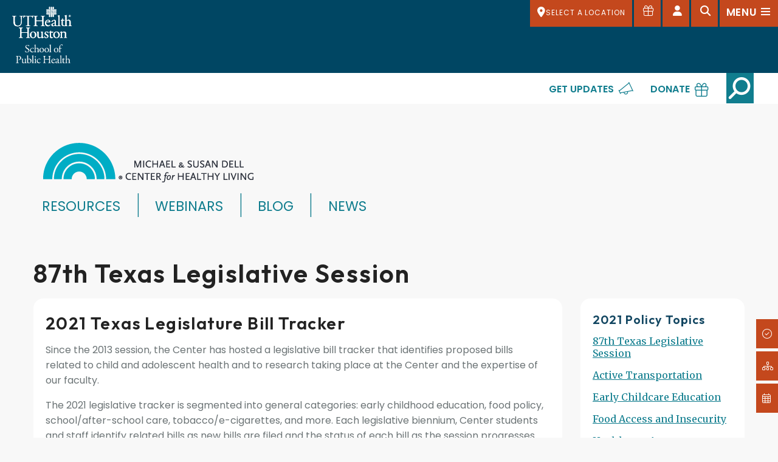

--- FILE ---
content_type: text/html;charset=UTF-8
request_url: https://sph.uth.edu/research/centers/dell/87th-texas-legislative-session/
body_size: 14779
content:
  
  
  
  
  
    
  
  
  







<!doctype html>
<html class="no-js" lang="en">
<head>
<meta charset="UTF-8">
<meta name="viewport" content="width=device-width, initial-scale=1.0">
	       
    <!-- mpt = Index, url = /research/centers/dell/87th-texas-legislative-session/index.htm -->
   
   <!-- list = <a href='/research/centers/dell/87th-texas-legislative-session' title='87th Texas Legislative Session'>87th Texas Legislative Session</a> -->
                 <!-- myPT = , url = /research/centers/dell/87th-texas-legislative-session/index.htm -->
                 <!-- myPT = , url = /research/centers/dell/87th-texas-legislative-session/index.htm -->
                 <!-- myPT = , url = /research/centers/dell/87th-texas-legislative-session/index.htm -->
                 <!-- myPT = , url = /research/centers/dell/87th-texas-legislative-session/index.htm -->
                 <!-- myPT = , url = /research/centers/dell/87th-texas-legislative-session/index.htm -->
                 <!-- myPT = , url = /research/centers/dell/87th-texas-legislative-session/index.htm -->
                 <!-- myPT = , url = /research/centers/dell/87th-texas-legislative-session/index.htm -->
                 <!-- myPT = , url = /research/centers/dell/87th-texas-legislative-session/index.htm -->
                 <!-- myPT = , url = /research/centers/dell/87th-texas-legislative-session/index.htm -->
    <!-- lvl = 5 -->
                                                     
         <!-- ms1 = 87th Texas Legislative Session - Michael & Susan Dell Center for Healthy Living -->
           <!-- host folder: com.dotmarketing.portlets.folders.model.Folder@13b05496[name=87th-texas-legislative-session,sortOrder=0,showOnMenu=false,hostId=6d039101-147d-4b16-bb21-359713588822,title=87th Texas Legislative Session,filesMasks=,defaultFileType=9d2d55d9-d26f-49db-8ada-a360c17f9aae,modDate=2020-10-22 10:57:30.22,iDate=2020-10-22 10:57:30.107,type=folder,owner=kneal5,inode=5f66f8ed-83e6-46f2-8b65-d9c87c0f6df8,identifier=830c3853-51f2-439c-939e-3371eb75f938] | hostfolder title: 87th Texas Legislative Session | ms2 = 87th Texas Legislative Session - Michael & Susan Dell Center for Healthy Living - UTHealth Houston School of Public Health -->
       <title>87th Texas Legislative Session - Michael & Susan Dell Center for Healthy Living - UTHealth Houston School of Public Health</title>
<!-- Page Title end -->
<!-- SEO -->
		<script>(function(w,d,s,l,i){w[l]=w[l]||[];w[l].push({'gtm.start':
	new Date().getTime(),event:'gtm.js'});var f=d.getElementsByTagName(s)[0],
	j=d.createElement(s),dl=l!='dataLayer'?'&l='+l:'';j.async=true;j.src=
	'https://www.googletagmanager.com/gtm.js?id='+i+dl;f.parentNode.insertBefore(j,f);
	})(window,document,'script','dataLayer','GTM-PDRMWN');</script>
		<link rel="canonical" href="https://sph.uth.edu/research/centers/dell/87th-texas-legislative-session/">
                   
            <meta prefix="og: https://ogp.me/ns#" property="og:image" content="https://share.uth.edu/global/img/og/sph.jpg">
    <meta prefix="og: https://ogp.me/ns#" property="og:title" content="Index">
                <meta prefix="og: https://ogp.me/ns#" property="og:url" content="https://sph.uth.edu/research/centers/dell/87th-texas-legislative-session/">
    <meta prefix="og: https://ogp.me/ns#" property="og:type" content="article">
                                             
<meta name="pageid" content="6d039101-147d-4b16-bb21-359713588822">

 

    
  <script type="text/javascript" src="/ruxitagentjs_ICA15789NPRUVXfqrux_10327251022105625.js" data-dtconfig="app=ea7c4b59f27d43eb|cuc=fw15vsaq|owasp=1|mel=100000|expw=1|featureHash=ICA15789NPRUVXfqrux|dpvc=1|lastModification=1765205845408|tp=500,50,0|rdnt=1|uxrgce=1|srbbv=2|agentUri=/ruxitagentjs_ICA15789NPRUVXfqrux_10327251022105625.js|reportUrl=/rb_bf52972voc|rid=RID_1607087222|rpid=367964535|domain=uth.edu" data-config='{"revision":1765205845408,"beaconUri":"\/rb_bf52972voc","agentUri":"\/ruxitagentjs_ICA15789NPRUVXfqrux_10327251022105625.js","environmentId":"fw15vsaq","modules":"ICA15789NPRUVXfqrux"}' data-envconfig='{"tracestateKeyPrefix":"488b5801-2681e896"}' data-appconfig='{"app":"ea7c4b59f27d43eb"}'></script><script type="application/ld+json">
  {
      "@context": "https://schema.org",
      "@type": "WebPage",
      "name": "Index",
            "description": "Index - UTHealth Houston School of Public Health",
      "publisher": {
          "@type": "CollegeOrUniversity",
          "name": "UTHealth Houston"
      }
  }
  </script>
      <!-- SEO end -->
<!-- SPH head -->
<link rel="shortcut icon" href="/global/img/layout/favicon.png">
<link rel="apple-touch-icon" href="/global/img/layout/apple-touch-icon.png">
<link rel="apple-touch-icon" sizes="72x72" href="/global/img/layout/apple-touch-icon-72x72.png">
<link rel="apple-touch-icon" sizes="114x114" href="/global/img/layout/apple-touch-icon-114x114.png">
<!-- Web Fonts-->
<!-- <link href="https://fonts.googleapis.com/css?family=Poppins:400,500,600,900%7cPlayfair+Display:400i" rel="stylesheet"> -->
<link rel="preconnect" href="https://fonts.googleapis.com">
<link rel="preconnect" href="https://fonts.gstatic.com" crossorigin>
<link href="https://fonts.googleapis.com/css2?family=Poppins:ital,wght@0,400;0,500;0,600;0,700;0,800;0,900;1,400&display=swap" rel="stylesheet"> 
<!-- Plugins-->
<link href="/global/css/plugins.min.css" rel="stylesheet">
<script src="https://kit.fontawesome.com/993fd1696b.js" crossorigin="anonymous"></script>
<link rel="stylesheet" href="https://cdn.jsdelivr.net/npm/foundation-sites@6.7.5/dist/css/foundation.min.css" />
<link rel="stylesheet" href="https://cdn.jsdelivr.net/npm/motion-ui@1.2.3/dist/motion-ui.min.css" />
<link rel="stylesheet" href="https://cdnjs.cloudflare.com/ajax/libs/foundicons/3.0.0/foundation-icons.css" />
<link rel="stylesheet" href="/global/css/template.css?v=11412953" />
<link rel="stylesheet" href="/global/css/layout.css?v=11412953" />
<link rel="stylesheet" href="/global/css/widgets/hero.css?v=11412953" />
<link rel="stylesheet" href="/global/css/widgets/cards.css?v=11412953" />
<link rel="stylesheet" href="/global/css/widgets/boxes.css?v=11412953" />
<link rel="stylesheet" href="/global/css/widgets/1col.css?v=11412953" />
<link rel="stylesheet" href="/global/css/degreefinder.css?v=11412953" />
<link href="/global/css/layout-1600.css?v=11412953" rel="stylesheet">
<link href="/global/css/layout-800.css?v=11412953" rel="stylesheet">
<link rel="stylesheet" href="/global/css/layout-basic.css?v=11412953" />
<link rel="stylesheet" href="/global/css/dell-center.css?v=11412953" />


 <style>

  #dell-nav.normal{
position:relative;  }
  #dell-nav.nav-positioning {
position:fixed;  }
  </style>

<!-- UTH meta -->

 <meta name="lastModifiedDate" content="2023-12-07 17:02:14.34">     <!-- UTH meta end -->
<!-- SPH head end -->

 
</head>
<body class="layout-basic dell-center">
<noscript><iframe title="GTM" src="https://www.googletagmanager.com/ns.html?id=GTM-PDRMWN" height="0" width="0" style="display:none;visibility:hidden"></iframe></noscript>
    <span id="top"></span>
<div id="skip" role="region" aria-label="Skip Nav"><a href="#content">Skip to Main Content</a></div>
<!-- Preloader-->
<div class="page-loader">
   <div class="page-loader-inner">
      <div class="spinner">
         <div class="double-bounce1"></div>
         <div class="double-bounce2"></div>
      </div>
   </div>
</div>
<!-- Preloader end-->
<nav aria-label="top-nav">
<!-- Campus Nav -->
<div id="campusDrawer" class="top-drawer">
   <div class="container-fluid container-drawer">
     <div class="grid-x">
       <div class="cell">
         <div class="drawer-header">
           <div class="heading-two"><span class="fal fa-map-marker-alt"></span> Select a Location</div>
         </div>
         <div class="drawer-content">
           <div class="quicklinks campusselect">
                           <div class="quicklink"><a href="/campuses/houston"><img src="/global/img/ico/houston.png" alt="Houston Campus" class="img-fluid"><strong>HOUSTON</strong><span class="dir"><span class="fas fa-map-marker-alt"></span></span><span class="num">713-500-9032</span></a></div>
                              <div class="quicklink"><a href="/campuses/austin"><img src="/global/img/ico/austin.png" alt="Austin Campus" class="img-fluid"><strong>AUSTIN</strong><span class="dir"><span class="fas fa-map-marker-alt"></span></span><span class="num">512-482-6160</span></a></div>
                              <div class="quicklink"><a href="/campuses/brownsville"><img src="/global/img/ico/brownsville.png" alt="Brownsville Campus" class="img-fluid"><strong>BROWNSVILLE</strong><span class="dir"><span class="fas fa-map-marker-alt"></span></span><span class="num">956-755-0678</span></a></div>
                              <div class="quicklink"><a href="/campuses/dallas"><img src="/global/img/ico/dallas.png" alt="Dallas Campus" class="img-fluid"><strong>DALLAS</strong><span class="dir"><span class="fas fa-map-marker-alt"></span></span><span class="num">972-546-2920</span></a></div>
                              <div class="quicklink"><a href="/campuses/el-paso"><img src="/global/img/ico/elpaso.png" alt="El Paso Campus" class="img-fluid"><strong>EL PASO</strong><span class="dir"><span class="fas fa-map-marker-alt"></span></span><span class="num">915-975-8520</span></a></div>
                              <div class="quicklink"><a href="/campuses/san-antonio"><img src="/global/img/ico/sanantonio.png" alt="San Antonio Campus" class="img-fluid"><strong>SAN ANTONIO</strong><span class="dir"><span class="fas fa-map-marker-alt"></span></span><span class="num">210-276-9000</span></a></div>
                          </div>
         </div>
       </div>
     </div>
   </div>
 </div>
<!-- Campus Nav end -->		

<!-- Dashboard Nav -->
	<div id="dashboardDrawer" class="top-drawer">
		<div class="container-fluid container-drawer">
			<div class="grid-x">
				<div class="cell">
					<div class="drawer-header">
						<div class="heading-two"><span class="fal fa-external-link"></span> Quicklinks</div>
					</div>
					<div class="drawer-content">
						<div class="quicklinks" data-equalizer>
						    <div class="quicklink"><a data-equalizer-watch href="https://uthtmc.sharepoint.com/sites/SPH-mySPH"><img src="/global/img/ico/ico-mysph.png" alt="Open mySPH" class="img-fluid"><strong>mySPH</strong></a></div>
							<div class="quicklink"><a data-equalizer-watch href=" https://my.uth.tmc.edu/"><img src="/global/img/ico/key.png" alt="Open myUTH" class="img-fluid"><strong>myUTH</strong></a></div>
							<div class="quicklink"><a data-equalizer-watch href="https://uthtmc.sharepoint.com/sites/SPH"><img src="/global/img/ico/its.png" alt="Open ITS" class="img-fluid"><strong>SPH INTRANET</strong></a></div>
							<div class="quicklink"><a data-equalizer-watch href="https://outlook.office.com"><img src="/global/img/ico/icon-email.png" alt="Open Webmail" class="img-fluid"><strong>WEBMAIL</strong></a></div>
							<div class="quicklink"><a data-equalizer-watch href="https://uth.instructure.com/"><img src="/global/img/ico/canvas.png" alt="Open CANVAS" class="img-fluid"><strong>CANVAS</strong></a></div>
							<div class="quicklink"><a data-equalizer-watch href="/research/library/index.htm"><img src="/global/img/ico/lib.png" alt="Open Library" class="img-fluid"><strong>LIBRARY</strong></a></div>
							<div class="quicklink"><a data-equalizer-watch href="/events/"><img src="/global/img/ico/cal.png" alt="Open Calendar" class="img-fluid"><strong>CALENDAR</strong></a></div>
							<div class="quicklink"><a data-equalizer-watch href="https://www.uth.edu/student/"><img src="/global/img/ico/UTHtapestry.png" alt="Open University Services" class="img-fluid"><strong>UNIVERSITY SERVICES</strong></a></div>
						</div>
					</div>
				</div>
			</div>
		</div>
	</div>
<!-- Dashboard Nav end -->			
<!-- Search Nav-->
<div id="searchDrawer" class="top-drawer">
	<div class="container-fluid container-drawer">
		<div class="grid-x">
			<div class="cell">
				<div class="drawer-header">
					<div class="heading-two"><span class="fal fa-search"></span> Search</div>
				</div>
				<div class="drawer-content">
				
					<div class="tab-content" id="searchTabContent">
						<div class="tab-pane fade show active" id="searchAll">
						<form action="/search" method="get">
							<input class="form-control form-control-lg search-input" name="q" id="q" aria-label="what are you looking for?" data-type="srall" type="text" placeholder="what are you looking for?">
						    <input type="submit" value="Search" class="hidden">
						</form>
						</div>
						
						<div id="searchSuggest" class="search-suggest">
							
						</div>
					</div>
				</div>
			</div>
		</div>
	</div>
</div><!-- Search  end-->
</nav>
<!-- Header -->
<header class="header header-transparent">
   <div class="container-fluid"> 
      <!-- Brand-->
      <div class="inner-header"><a class="inner-brand" href="/"><img src="/global/img/layout/logo.svg" class="img-fluid" alt="UTH"></a></div>
      <div class="extra-nav">         <ul>
            <li class="campus-nav"><a class="campus-open" href="#"><span class="fas fa-map-marker-alt"></span> <span class="selected-campus">SELECT A LOCATION</span></a></li>
            <!-- Give Button -->
<li><a class="give-icon" href="https://www.uth.edu/giving/support-our-schools/school-of-public-health" aria-label="Give to SPH"><span class="fal fa-gift" aria-hidden="true"></span><span class="show-for-sr">Give to SPH</span></a></li>
<!-- Give Button End -->
            <li><a class="dashboard-open" href="#" aria-label="Open dashboard"><span class="fas fa-user"></span><span class="show-for-sr">Open dashboard</span></a></li>
            <li><a class="search-open" href="#" aria-label="Open search"><span class="fas fa-search"></span><span class="show-for-sr">Search</span></a></li>
            <li><a class="off-canvas-open" data-type="mnav" href="#" aria-label="Open menu"><span class="menu-item-span"><span class="ti-menu"></span></span><span class="show-for-sr">Open main menu</span></a></li>
            <li class="nav-toggle"><a href="#" data-toggle="collapse" data-target=".inner-navigation" aria-label="Close menu"><span class="menu-item-span"><span class="ti-menu"></span></span><span class="show-for-sr">Open main menu</span></a></li>
         </ul>
      </div>
   </div>
</header>
<!-- Header end -->
<!-- Fixed Nav-->
<nav aria-label="cta-nav">
    <div class="fixed-cta-nav active">
       <div class="fixed-nav-inner"> <a href="/application"><span class="fal fa-check-circle"></span>HOW TO APPLY</a> <a href="/about/deans-note"><span class="fal fa-sitemap"></span>DEAN'S WELCOME</a> <a href="#" class="off-canvas-open" data-type="calnav"><span class="fal fa-calendar-alt"></span>NEWS &amp; EVENTS</a> </div>
    </div>
</nav>
<!-- Fixed Nav end--> 
<main id="content">
    
<!-- begin sticky nav bar for Dell Center -->
    <div data-sticky-container id="dell-sticky-r">
        <div data-sticky data-top-anchor="dell-sticky-r" style="" data-options="marginTop:0; stickyOn:small;" data-sticky-on="small">
            <nav class="top-bar topbar-responsive grid-container" id="dell-mobile-nav">

                <div class="top-bar-title wrap" id="wrap"> 
                                <div id="mobile-logo" class="normal show-for-small-only">
                    <img src="https://sph.uth.edu/research/centers/dell/assets/img/logo.png" alt="Dell Center Logo">
                </div>
                    <span data-responsive-toggle="topbar-responsive" data-hide-for="medium">
                    <div class="menu-icon-container" id="toggle-container" class="" data-toggle><button id="toggle" class="menu-icon" type="button"></button></div>
                    </span>
                </div>
    <div id="topbar-responsive" class="topbar-responsive-links grid-x align-right">
        <div class="top-bar-left">
                           
        </div>
        <div class="top-bar-right ">
            <ul class="menu simple vertical medium-horizontal" id="menu">
                                <li class="hide-for-medium"><a href="/research/centers/dell/research?resource-resources=Resources">Resources</a></li>
                <li class="hide-for-medium"><a href="/research/centers/dell/webinars/">Webinars</a></li>
                <li class="hide-for-medium"><a href="/research/centers/dell/research?resource-blogs=Blogs">Blog</a></li>
                <li class="hide-for-medium"><a href="/research/centers/dell/news">News</a></li>

                <li class="hide-for-medium has-form">
                    <form id="gs" name="gs" action="/research/centers/dell/search.htm" method="get" class="" novalidate="true">
                                    <div class="button-group"><label for="q" class="show-for-sr">Search Query</label> <input type="text" id="q2" name="q" value="" size="30" maxlength="255" placeholder="Search Term"> 
                                    <button type="submit" class="button topbar-responsive-button"><i class="fas fa-search"></i> <span class="show-for-sr">Search Dell Center</span></button></div>
                                </form>
                </li> 
                <li><a href="https://visitor.r20.constantcontact.com/manage/optin?v=001etME765wUiYrdsAFsJ34BEh-n71RprV5Edd0DIRkvijG5xFLHqyjt20wkTy1Q6Y8iBImCPf27w88B-7dosTbhlsAat4E6qWq0JdMiuGf8DQ%3D" class="get-updates link-underline"><span>Get Updates</span><!-- <span class="far fa-megaphone" aria-hidden="true"></span>--><span class="show-for-sr">Get Updates from Dell Center</span></a></li>
                <li><a href="https://give.uth.edu/campaigns/66559/donations/new" class="donate link-underline"><span>Donate</span><!--<span class="fal fa-gift" aria-hidden="true"></span> --><span class="show-for-sr">Give to Dell Center</span></a></li>

                      <li>
                <div id="sb-search" class="sb-search show-for-medium">
                    <div id="search-hider" class="sb-search-expand-container" style="display:none;">
                       <div class="input-group">
                            <form id="gs2" name="gs" action="/research/centers/dell/search.htm" method="get">
                                <label class="search-input show-for-sr" for="search-input">Search</label>
                                <input class="sb-search-input" onkeyup="buttonUp();" placeholder="What are you looking for?" type="search" name="q" id="search-input">
                                    <div class="input-group-button">
                                        <button class="sb-search-submit-button" type="submit">Search</button>
                                    </div>
                            </form>
                        </div>
                    </div>
                        <span class="sb-icon-search" onclick="showSearch()"><i class="fas fa-search" aria-hidden="true"></i></span>
                    </div></li>
                    </ul>
                    </div>
                </div>
            </nav>
        </div>
    </div>
<!-- end sticky nav bar for Dell Center -->
<!-- start medium-up Dell Center menu -->
    <div class="grid-container hide-for-small-only">
        <div class="grid-x grid-margin-x">
            <div class="cell medium-12">
                <div class="dell-center-body-logo">
                   <a href="/research/centers/dell/"><img src="https://sph.uth.edu/research/centers/dell/assets/img/logo.png" alt="Dell Center Logo"></a>
                </div>
                <nav id="dell-nav" class="normal">
                    <ul class="vertical medium-horizontal menu">
                        <li class="dell-rainbow-logo-only"><span class="show-for-sr">Dell Center Rainbow Logo</span></li>
                        <li class="nav-first-link"><a href="/research/centers/dell/research?resource-resources=Resources">Resources</a></li>
                        <li><a href="/research/centers/dell/webinars">Webinars</a></li>
                        <li><a href="/research/centers/dell/research?resource-blogs=Blogs">Blog</a></li>
                        <li><a href="/research/centers/dell/news">News</a></li>

                    </ul>
                </nav>
            </div>
        </div>
    </div>
<!-- end medium-up Dell Center menu -->

<div class="grid-x">
    <div class="cell">
                    </div>
</div>

<div class="grid-container">
    <div class="grid-x grid-margin-x">
        <div class="cell">
             <!--dotcontent-->
									<h1 class="pageHeading">87th Texas Legislative Session</h1>
							        </div>
    </div>
  <div class="grid-x grid-margin-x">
		<div class="large-9 cell gutter-top gutter-bottom left-container-dell">

						<h3>2021 Texas Legislature Bill Tracker</h3>
<p>Since the 2013 session, the Center has hosted a legislative bill tracker that identifies proposed bills related to child and adolescent health and to research taking place at the Center and the expertise of our faculty.</p>
<p>The 2021 legislative tracker is segmented into general categories: early childhood education, food policy, school/after-school care, tobacco/e-cigarettes, and more. Each legislative biennium, Center students and staff identify related bills as new bills are filed and the status of each bill as the session progresses. Each category of the legislative tracker is accompanied by relevant resources.</p>
<p><em>If there are any bills not included on this list that you feel the Center should be following, please feel free to let us know by contacting our Center Communication Specialist, <a href="/cdn-cgi/l/email-protection#ff90939689969ed19cd1989a908d989abf8a8b97d18b929cd19a9b8adf">Liv George</a>.</em></p>
<h3><a href="https://tlc.texas.gov/glossary" target="_blank">Texas Legislative Glossary</a></h3>
<h3><a href="https://lrl.texas.gov/whatsNew/client/index.cfm/2020/10/2/Dates-of-Interest-for-the-87th-Regular-Session" target="_blank">2021 Texas Legislature Dates of Interest</a></h3>
<div><strong>November 3, 2020:</strong>&nbsp;General election for federal, state, and county officers (<a href="https://statutes.capitol.texas.gov/Docs/EL/htm/EL.41.htm#41.001">Texas Election Code, Section 41.001(a)(3)</a>)</div>
<div><strong></strong></div>
<div><strong>November 9, 2020:</strong>&nbsp;Bill pre-filing begins (House Rule 8, Section 7<span>&nbsp;</span>and<span>&nbsp;</span>Senate Rule 7.04(a))</div>
<div><strong></strong></div>
<div><strong>January 12, 2021:</strong>&nbsp;87th Legislature convenes at noon (<a href="https://statutes.capitol.texas.gov/Docs/CN/htm/CN.3.htm#3.5">Texas Constitution, Article III, Section 5(a)</a>;<span>&nbsp;</span><a href="https://statutes.capitol.texas.gov/Docs/GV/htm/GV.301.htm#301.001">Texas Government Code, Section 301.001</a>)</div>
<div><strong></strong></div>
<div><strong>March 12, 2021:</strong>&nbsp;60-day bill filing deadline (<a href="https://statutes.capitol.texas.gov/Docs/CN/htm/CN.3.htm#3.5">Texas Constitution, Article III, Section 5(b)</a>)</div>
<div><strong></strong></div>
<div><strong>May 31, 2021:</strong>&nbsp;Adjournment sine die (<a href="https://statutes.capitol.texas.gov/Docs/CN/htm/CN.3.htm#3.24">Texas Constitution, Article III, Section 24(b)</a>)</div>
<div><strong></strong></div>
<div><strong>June 20, 2021:</strong>&nbsp;Post-session 20-day deadline for Governor to sign or veto (<a href="https://statutes.capitol.texas.gov/Docs/CN/htm/CN.4.htm#4.14">Texas Constitution, Article IV, Section 14</a>)</div>
<div></div>
<div><strong>August 30, 2021:</strong>&nbsp;Effective date (91st day after adjournment) (<a href="https://statutes.capitol.texas.gov/Docs/CN/htm/CN.3.htm#3.39">Texas Constitution, Article III, Section 39</a>)</div>		</div>
		<div class="large-3 cell gutter-top gutter-bottom right-container-dell">
			<div class="right-nav well"> 
						<h3>2021 Policy Topics</h3>
    <ul role="menu" class="menu">
	  <li role="menuitem"><a href='/research/centers/dell/87th-texas-legislative-session' title='87th Texas Legislative Session'>87th Texas Legislative Session</a></li>
	  	  	<ul role="menu">
		  		    <li role="menuitem"><a href='/research/centers/dell/87th-texas-legislative-session/active-transportation'>Active Transportation</a>
		    		    </li>
		  		    <li role="menuitem"><a href='/research/centers/dell/87th-texas-legislative-session/early-childcare-education'>Early Childcare Education</a>
		    		    </li>
		  		    <li role="menuitem"><a href='/research/centers/dell/87th-texas-legislative-session/food-access-insecurity'>Food Access and Insecurity</a>
		    		    </li>
		  		    <li role="menuitem"><a href='/research/centers/dell/87th-texas-legislative-session/healthcare-access'>Healthcare Access</a>
		    		    </li>
		  		    <li role="menuitem"><a href='/research/centers/dell/87th-texas-legislative-session/maternal-child-health'>Maternal & Child Health</a>
		    		    </li>
		  		    <li role="menuitem"><a href='/research/centers/dell/87th-texas-legislative-session/obesity'>Obesity</a>
		    		    </li>
		  		    <li role="menuitem"><a href='/research/centers/dell/87th-texas-legislative-session/oral-health'>Oral Health</a>
		    		    </li>
		  		    <li role="menuitem"><a href='/research/centers/dell/87th-texas-legislative-session/school-after-school-care'>School & After-School Care</a>
		    		    </li>
		  		    <li role="menuitem"><a href='/research/centers/dell/87th-texas-legislative-session/tobacco-e-cigarettes'>Tobacco & E-cigarettes</a>
		    		    </li>
		    		</ul>
				</li>
  </ul><p><a href="https://sph.uth.edu/research/centers/dell/88th-texas-legislative-session/index.htm">Browse the 2023 Bill Tracker</a></p>
<p><a href="https://sph.uth.edu/research/centers/dell/87th-texas-legislative-session/index.htm">Browse the 2021 Bill Tracker</a></p>
<p><a href="https://sph.uth.edu/research/centers/dell/86th-texas-legislature/">Browse the 2019 Bill Tracker</a></p>
<p><a href="https://sph.uth.edu/research/centers/dell/85th-texas-legislature/">Browse the 2017 Bill Tracker</a></p>
<p><a href="https://sph.uth.edu/research/centers/dell/84th-texas-legislature/">Browse the 2015 Bill Tracker</a></p>
<p><a href="https://sph.uth.edu/research/centers/dell/83rd-texas-legislative-session/">Browse the 2013 Bill Tracker</a></p>
			</div>
		</div>
	</div> 
		 
	<!-- Divs wrap the container instances
	<div class="grid-x grid-margin-x">
		<div class="large-12 cell full-container-dell"> -->
						<div class="grid-container gc2">
	<div class="grid-x grid-margin-x row">
		<div class="columns cell">        </div>
    </div>
</div>	<!--	</div>
  </div> -->
</div>

</main>

<section id="dell-footer" class="hide-for-print">
  <div class="grid-x grid-padding-x">
    <div class="cell medium-6 large-5" id="foot-left">
      <div class="vertical-center">
      <a href="/research/centers/dell/"><img src="/research/centers/dell/assets/img/dell-center-white.svg" alt="Michael & Susan Dell Center for Healthy Living" class="dell-logo-footer"/></a>
      <div id="footer-info">
          <p><span class="info-title">Michael & Susan Dell<br />Center for Healthy Living</span><br />
            
            1836 San Jacinto Blvd., Suite 510<br />
            Austin, Texas 78701<br /></span>
            <a href="tel:512-482-6170" class="info-tel">512-482-6170</a></p>
      </div>
  <div id="socialmedia">
            <a href="https://facebook.com/msdcenter" title="Dell Center facebook"><i class="fab fa-facebook-f" aria-hidden="true"></i><span class="show-for-sr">Facebook</span></a>
            <a href="https://twitter.com/msdcenter" title="Dell Center twitter"><i class="fa-brands fa-x-twitter" aria-hidden="true"></i><span class="show-for-sr">Twitter</span></a>
            <a href="https://youtube.com/msdcenter" title="Dell Center youtube"><i class="fab fa-youtube" aria-hidden="true"></i><span class="show-for-sr">YouTube</span></a>
            <a href="https://www.pinterest.com/msdcenter/" title="Dell Center Pinterest"><i class="fab fa-pinterest" aria-hidden="true"></i><span class="show-for-sr">LinkedIn</span></a>
            <a href="https://instagram.com/msdcenter/" itle="Dell Center instagram"><i class="fab fa-instagram" aria-hidden="true"></i><span class="show-for-sr">Instagram</span></a>      
        </div>
        <a class="button contact-footer" href="https://sph.uth.edu/research/centers/dell/about-us/contact-us.htm">Contact Us</a>
      </div>
  </div>
    <div class="cell medium-6 large-7" id="foot-right">
      <div class="grid-x grid-margin-x">
        <div class="cell large-2 large-offset-1">
          <h4>Menu</h4>
          <ul>
            <li><a href="/research/centers/dell/">Home</a></li>
            <li><a href="/research/centers/dell/research?resource-projects=Projects">Projects</a></li>
            <li><a href="/research/centers/dell/research?resource-publications=Publications">Publications</a></li>
            <li><a href="/research/centers/dell/research?resource-resources=Resources">Resources</a></li>
            <li><a href="/research/centers/dell/research?resource-blogs=Blogs">Blog</a></li>
            <li><a href="/research/centers/dell/webinars/">Webinars</a></li>
          </ul>
        </div>
        <div class="cell large-6">
          <h4>Initiatives</h4>
          <ul>
                                    <li><a href="https://sph.uth.edu/research/centers/dell/dell-health-scholars/">Dell Health Scholars</a></li>
                        <li><a href="https://sph.uth.edu/research/centers/dell/dell-health-undergraduate-scholars/">Dell Health Undergraduate Scholars</a></li>
                        <li><a href="https://sph.uth.edu/research/centers/dell/dietetic-internship-program/index.htm">Dietetic Internship Program</a></li>
                        <li><a href="https://span-interactive.sph.uth.edu/">TX SPAN Data Explorer</a></li>
                        <li><a href="https://sph.uth.edu/research/centers/dell/legislative-initiatives/index">Legislative Initiatives</a></li>
                        <li><a href="https://sph.uth.edu/research/centers/dell/live-smart-texas/">Live Smart Texas</a></li>
                        <li><a href="https://sph.uth.edu/research/centers/dell/lectureship-in-child-health/index.htm">Michael & Susan Dell Center Lectureship in Child Health </a></li>
                        <li><a href="https://sph.uth.edu/research/centers/dell/nourish/">Nourish Program</a></li>
                        <li><a href="https://sph.uth.edu/research/centers/dell/nader-legacy-of-health-lectureship/">Philip R. Nader Legacy of Health Lectureship</a></li>
                        <li><a href="https://sph.uth.edu/research/centers/dell/postdoctoral-fellowship-program/">Post-Doctoral Fellowship Program</a></li>
                        <li><a href="https://sph.uth.edu/research/centers/dell/texas-child-health-status-report/index.htm">Texas Child Health Status Report</a></li>
                        <li><a href="https://sph.uth.edu/research/centers/dell/89th-texas-legislative-session/index.htm">Texas Legislature Bill Tracker</a></li>
                        <li><a href="https://sph.uth.edu/research/centers/dell/legislative-initiatives/rpc-newsletters">Newsletters</a></li>
                        <li><a href="https://sph.uth.edu/research/centers/dell/texas-obesity-awareness-week/">Texas Obesity Awareness Week</a></li>
                        <li><a href="https://sph.uth.edu/research/centers/dell/legislative-initiatives/research-to-policy-collaboration-project">Texas Research to Policy Collaboration</a></li>
                      </ul>
        </div>
        <div class="cell large-3">
          <h4>Quick Links</h4>
          <ul>
                                    <li><a href="https://sph.uth.edu/research/centers/dell/about-us/">About Us</a></li>
                        <li><a href="https://sph.uth.edu/research/centers/dell/faculty.htm">Center Faculty</a></li>
                        <li><a href="https://sph.uth.edu">School of Public Health</a></li>
                        <li><a href="https://www.uth.edu">UTHealth</a></li>
                      </ul>
        </div>
      </div>
    </div>
  </div>
  </section>


	<!-- Recent entries widget-->
	<!--<aside class="widget widget-recent-entries news" aria-label="contact-us-2">
		<div class="widget-title">
			<h6>In the Media</h6>
		 </div>
		<ul class="no-bullet">
					<li><a href="https://www.dallasnews.com/news/2021/02/05/5-things-to-keep-in-mind-when-comparing-dallas-and-dentons-covid-vaccine-efforts/" target="_blank" title="Open article in a new tab">5 things to keep in mind when comparing Dallas and Denton’s COVID vaccine efforts - Nic Garcia and Charles Scudder</a><span class="post-date">February 4 2021</span></li>
					<li><a href="https://www.wfaa.com/article/news/health/coronavirus/vaccine/parkland-doctor-reunites-with-first-patient-who-survived-covid/287-c15e7638-ff30-42b5-b87d-f5ccf3a638b0" target="_blank" title="Open article in a new tab">UTHealth School of Public Health alumni and Parkland doctor reunites with first patient who survived COVID-19 - Teresa Woodard</a><span class="post-date">February 1 2021</span></li>
					<li><a href="https://www.debeaumont.org/news/2020/pivoting-in-the-pandemic-making-culinary-medicine-accessible-and-engaging/" target="_blank" title="Open article in a new tab">Pivoting in the Pandemic: Making Culinary Medicine Accessible and Engaging - John “Wesley” McWhorter, DrPH, MS, RDN, LD, CSCS</a><span class="post-date">December 8 2020</span></li>
					<li><a href="https://elemental.medium.com/eat-your-water-12-hydrating-healthy-fruits-and-vegetables-88d6b33c3fb7" target="_blank" title="Open article in a new tab">Eat Your Water: 12 Hydrating Healthy Fruits and Vegetables - Elemental</a><span class="post-date">July 16 2020</span></li>
				</ul>-->


		<!-- FOOTER -->
	<footer class="footer">
	    <div class="footer-widgets">
	        <div class="grid-container">
	            <div class="grid-x grid-margin-x">
	                 <div class="cell medium-3">
		<a href="https://sph.uth.edu/campuses/houston" title="Link to SPH Website"><img src="https://sph.uth.edu/global/img/layout/UTHH-SPH-Horizontal-Footer.png" alt="UTHealth Houston School of Public Health"></a>
	</div>
	                <div class="cell medium-offset-4 medium-5 align-self-middle" style="margin-bottom: 1rem;">
	                    <ul class="social-icons text-right">
	                        
	                        <li><a href="https://www.instagram.com/uthealthsph/" aria-label="Instagram"><span class="fab fa-instagram"></span><span class="show-for-sr">Instagram</span></a></li>
	                        <li><a href="https://www.facebook.com/UTHealthSPH/" aria-label="Facebook"><span class="fab fa-facebook-f"></span><span class="show-for-sr">Facebook</span></a></li>
	                        <li><a href="https://www.youtube.com/user/UtexasSPH" aria-label="YouTube"><span class="fab fa-youtube"></span><span class="show-for-sr">YouTube</span></a></li>
	                        <li><a href="https://www.linkedin.com/school/uthealthsph/" aria-label="LinkedIn"><span class="fab fa-linkedin"></span><span class="show-for-sr">LinkedIn</span></a></li>
	                        <li><a href="https://www.flickr.com/photos/uthealthsph/" aria-label="Flickr"><span class="fab fa-flickr"></span><span class="show-for-sr">Flickr</span></a></li>
	                    </ul>
	                </div>
	                <div class="large-9 cell widget">
	                    <aside class="widget-recent-entries" aria-label="contact-us">
	                        <div class="widget-title">
	                            <div class="h6">Contact Us</div>
	                            <hr>
	                        </div>
	                    </aside>
	                    <div class="grid-x grid-margin-x">
	                        <div class="medium-4 cell widget textwidget">
	                            	                                 <p><span style="font-weight:600; font-size:0.95rem; color:#fd923a;">Admissions and Student Services</span><br>
										Main: 713-500-9032<br>
											 <a style="text-decoration:underline;" href="/cdn-cgi/l/email-protection#d685869e97b2bbbfa5a5bfb9b8a596a3a2bef8a2bbb5f8b3b2a3"><span class="__cf_email__" data-cfemail="6e3d3e262f0a03071d1d0701001d2e1b1a06401a030d400b0a1b">[email&#160;protected]</span></a><br>
                                                                                          <a style="text-decoration:underline;" href="/cdn-cgi/l/email-protection#91c2c1d9c2e5e4f5f4ffe5c2f4e3e7f8f2f4e2d1e4e5f9bfe5fcf2bff4f5e4"><span class="__cf_email__" data-cfemail="0754574f54737263626973546275716e6462744772736f29736a6429626372">[email&#160;protected]</span></a>
										</p>

<p><span style="font-weight:600; font-size:0.95rem; color:#fd923a;">Austin</span><br>
										
                                                                                      1836 San Jacinto Blvd., Suite 510<br>Austin, TX 78701<br>
											 Main: 512-482-6160<br/>
										<a style="text-decoration:underline;" href="https://sph.uth.edu/enroll/admissions/index.htm#TID-cee6dbe4-0840-4bb2-8282-d8fbe4fdb93a-2" title="Austin Campus Admissions">Austin Admissions</a>

										</p>

<p><span style="font-weight:600; font-size:0.95rem; color:#fd923a;">Brownsville</span><br>
										
                                                                                      780 Ringgold Rd,<br>Brownsville, TX 78520<br>
										      Main: 956-755-0600<br/>
										      <a style="text-decoration:underline;" href="https://sph.uth.edu/enroll/admissions/index.htm#TID-cee6dbe4-0840-4bb2-8282-d8fbe4fdb93a-2" title="Brownsville Campus Admissions">Brownsville Admissions</a>
										</p>
	                        </div>
	                        <div class="medium-4 cell widget textwidget">
	                            	                                 <p><span style="font-weight:600; font-size:0.95rem; color:#fd923a;">Dallas</span><br>
										Trinity Towers<br>
                                                                                      2777 N. Stemmons Freeway, Suite 8400,<br>Dallas, TX 75207<br>
											 Main: 972-546-2920<br/>
<a style="text-decoration:underline;" href="https://sph.uth.edu/enroll/admissions/index.htm#TID-cee6dbe4-0840-4bb2-8282-d8fbe4fdb93a-2" title="Dallas Campus Admissions">Dallas Admissions</a>
										</p>

<p><span style="font-weight:600; font-size:0.95rem; color:#fd923a;">El Paso </span><br>
										Medical Center of the Americas Foundation<br>
                                                                                      5130 Gateway Boulevard East MCA 110,<br> El Paso, TX 79905<br>
											 Main: 915-975-8520<br/>
<a style="text-decoration:underline;" href="https://sph.uth.edu/enroll/admissions/index.htm#TID-cee6dbe4-0840-4bb2-8282-d8fbe4fdb93a-2" title="El Paso Campus Admissions">El Paso Admissions</a>
										</p>
	                        </div>
	                        <div class="medium-4 cell widget textwidget">
	                            	                                 <p><span style="font-weight:600; font-size:0.95rem; color:#fd923a;">Houston</span><br>
										1200 Pressler Street,<br>Houston, TX 77030<br>
											 Main: 713-500-9050<br/>
<a style="text-decoration:underline;" href="https://sph.uth.edu/enroll/admissions/index.htm#TID-cee6dbe4-0840-4bb2-8282-d8fbe4fdb93a-2" title="Houston Campus Admissions">Houston Admissions</a>
										</p>

<p><span style="font-weight:600; font-size:0.95rem; color:#fd923a;">San Antonio</span><br>
										7411 John Smith Drive, Suite 1100,<br>San Antonio, TX 78229<br>
											 Main: 210-276-9000<br>
<a style="text-decoration:underline;" href="https://sph.uth.edu/enroll/admissions/index.htm#TID-cee6dbe4-0840-4bb2-8282-d8fbe4fdb93a-2" title="San Antonio Campus Admissions">San Antonio Admissions</a>
										</p>
	                        </div>
	                    </div>
	                </div>
	                <div class="large-3 cell">
	                    <div class="grid-x grid-margin-x">
	                        <div class="cell">
	                            <aside class="widget widget-links-entries" aria-label="quicklinks">
	                                <div class="widget-title">
	                                    <div class="h6">Quick Links</div>
	                                    <hr>
	                                </div>
	                                <ul class="no-bullet">
	                                    	                                    	                                    <li><a href="https://sph.uth.edu/about/facts">About Us</a></li>
	                                    	                                    <li><a href="https://www.uth.edu/registrar/current-students/student-information/academic-calendar.htm">Academic Calendar (Registrar's Office)</a></li>
	                                    	                                    <li><a href="https://www.uth.edu/campus-carry/Campus-Carry-Policies-at-UTHealth.pdf">Campus Carry</a></li>
	                                    	                                    <li><a href="https://www.uth.edu/canvas/index.htm">Canvas</a></li>
	                                    	                                    <li><a href="https://careers.uth.tmc.edu/us/en">Careers</a></li>
	                                    	                                    <li><a href="https://www.uthealthemergency.org/">Emergency Information</a></li>
	                                    	                                    <li><a href="https://www.uth.edu/giving/support-our-schools/school-of-public-health">Giving to the School of Public Health</a></li>
	                                    	                                    <li><a href="https://iris.uth.tmc.edu/">iRIS</a></li>
	                                    	                                    <li><a href="https://uthtmc.sharepoint.com/sites/SPH">Intranet</a></li>
	                                    	                                    <li><a href="https://sph.uth.edu/research/library/index.htm">Library</a></li>
	                                    	                                    <li><a href="https://my.uth.tmc.edu/">myUTH</a></li>
	                                    	                                    <li><a href="https://www.uth.edu/titleix/">Report sexual misconduct </a></li>
	                                    	                                    <li><a href="https://www.uth.edu/index/policies.htm">Site Policies & Required Links</a></li>
	                                    	                                    <li><a href="https://www.uth.edu/student/">University Services</a></li>
	                                    	                                    <li><a href="https://www.uth.edu/">UTHealth Houston</a></li>
	                                    	                                    <li><a href="https://uthealthstart.uth.edu/">UTStart (Sponsored Projects) </a></li>
	                                    	                                </ul>
	                            </aside>
	                        </div>
	                    </div>
	                </div>
	            </div>
	        </div>
	    </div>
	    <div class="footer-bar">
	        <div class="grid-container">
	            <div class="grid-x grid-margin-x">
	                <div class="cell">
	                    <div class="copyright">
	                        <p><a href="https://ww2.uth.edu/dotAdmin/#/c/calendar" style="color:#fff;">©</a> 2019 - Present University of Texas Health Science Center at Houston, All Rights Reserved. <a style="text-decoration:underline;"
	                                href="https://www.uth.edu/">UTHealth Houston</a></p>
	                    </div>
	                </div>
	            </div>
	        </div>
	    </div>
	</footer>
	<!-- FOOTER END -->
	<nav aria-label="side-nav">
<div class="off-canvas-sidebar">
    <div class="off-canvas-sidebar-wrapper" style="margin-right: 0px;">
        <div class="off-canvas-header"><a class="off-canvas-close" href="#" aria-label="Close"><span
                    class="fal fa-times"></span><span class="show-for-sr">Close</span></a></div>
        <div class="off-canvas-content">
            <div class="inner-canvas mnav active">
                <!-- Text widget in Nav-->
                <div class="grid-x grid-margin-x medium-up-2">

                    
                                                
                    <div class="cell mcol0">
                        <nav class="menu-group" aria-label="Prospective Students Links">
                            <div class="heading-two">Prospective Students</div>
                                                        <div class="textwidget">
                                <menu>
                                                                                                            <li><a href="https://sph.uth.edu/about/public-health">What is public health?</a></li>
                                                                                                                                                <li><a href="https://sph.uth.edu/about/why-choose-us">Why choose us? </a></li>
                                                                                                                                                <li><a href="https://sph.uth.edu/academic-programs/">Academic Programs</a></li>
                                                                                                                                                <li><a href="https://sph.uth.edu/enroll/admissions/index.htm">Admissions</a></li>
                                                                                                                                                <li><a href="https://sph.uth.edu/enroll/finance/index.htm">Paying for your education</a></li>
                                                                                                                                                <li><a href="https://sph.uth.edu/enroll/scholarships/index.htm">Scholarships</a></li>
                                                                                                                                                <li><a href="https://sph.uth.edu/enroll/workforce/index.htm">Practical Experience</a></li>
                                                                                                        </menu>
                            </div>
                            </nav>
                                                    </div>
                            
                    <div class="cell mcol0">
                        <nav class="menu-group" aria-label="Who We Are Links">
                            <div class="heading-two">Who We Are</div>
                                                        <div class="textwidget">
                                <menu>
                                                                                                            <li><a href="https://sph.uth.edu/dept/">Departments</a></li>
                                                                                                                                                <li><a href="https://sph.uth.edu/faculty/">Faculty</a></li>
                                                                                                                                                <li><a href="https://sph.uth.edu/student-life/index.htm">Student Life</a></li>
                                                                                                                                                <li><a href="https://sph.uth.edu/about/directory">School Contacts</a></li>
                                                                                                                                                <li><a href="https://sph.uth.edu/about/alumni/">Alumni</a></li>
                                                                                                        </menu>
                            </div>
                            </nav>
                                                    </div>
                            
                    <div class="cell mcol0">
                        <nav class="menu-group" aria-label="Research Links">
                            <div class="heading-two">Research</div>
                                                        <div class="textwidget">
                                <menu>
                                                                                                            <li><a href="https://sph.uth.edu/research/centers/index.htm">Centers</a></li>
                                                                                                                                                <li><a href="https://sph.uth.edu/research/opportunities/fellowships">Fellowships</a></li>
                                                                                                                                                <li><a href="https://sph.uth.edu/research/library/index.htm">Library + Communication Center</a></li>
                                                                                                                                                <li><a href="https://sph.uth.edu/research/research-labs/">Faculty Research Labs</a></li>
                                                                                                        </menu>
                            </div>
                            </nav>
                                                    </div>
                            
                    <div class="cell mcol0">
                        <nav class="menu-group" aria-label="In The Community Links">
                            <div class="heading-two">In The Community</div>
                                                        <div class="textwidget">
                                <menu>
                                                                                                            <li><a href="https://sph.uth.edu/about/our-impact">Our Impact</a></li>
                                                                                                                                                <li><a href="https://sph.uth.edu/community/cont-edu">Continuing Education </a></li>
                                                                                                                                                <li><a href="https://sph.uth.edu/community/practice-and-engagement">Practice and Engagement</a></li>
                                                                                                                                                <li><a href="https://sph.uth.edu/community/action-lab/index.htm">ACTion Lab</a></li>
                                                                                                                                                <li><a href="https://sph.uth.edu/community/recruit-our-students">Recruit our Students</a></li>
                                                                                                                                                <li><a href="https://sph.uth.edu/community/media">Media Relations</a></li>
                                                                                                        </menu>
                            </div>
                            </nav>
                                                    </div>
                            
                    <div class="cell mcol0">
                        <nav class="menu-group" aria-label="New + Current Students Links">
                            <div class="heading-two">New + Current Students</div>
                                                        <div class="textwidget">
                                <menu>
                                                                                                            <li><a href="https://sph.uth.edu/about/commencement">2026 Commencement</a></li>
                                                                                                                                                <li><a href="https://sph.uth.edu/new-students/index.htm">Newly Admitted Students</a></li>
                                                                                                                                                <li><a href="https://uthtmc.sharepoint.com/sites/SPH-mySPH">mySPH</a></li>
                                                                                                                                                <li><a href="https://catalog.uth.edu/">Academic Catalog</a></li>
                                                                                                        </menu>
                            </div>
                            </nav>
                                                    </div>
                            
                    <div class="cell mcol0">
                        <nav class="menu-group" aria-label="At a glance Links">
                            <div class="heading-two">At a glance</div>
                                                        <div class="textwidget">
                                <menu>
                                                                                                            <li><a href="https://sph.uth.edu/about/accreditation">Accreditation</a></li>
                                                                                                                                                <li><a href="https://sph.uth.edu/inc/nav/main-nav/UTHealth-SPH-FactBook2025_2026 1.pdf">Fact Book</a></li>
                                                                                                                                                <li><a href="https://sph.uth.edu/about/deans-note">Dean's note</a></li>
                                                                                                                                                <li><a href="https://sph.uth.edu/about/facts">By the numbers</a></li>
                                                                                                                                                <li><a href="https://sph.uth.edu/about/history">History</a></li>
                                                                                                                                                <li><a href="https://sph.uth.edu/about/values">Mission, Vision, Values</a></li>
                                                                                                        </menu>
                            </div>
                            </nav>
                                                    </div>
                                               
                    




                </div>


            </div>



            <div class="inner-canvas calnav">
                <div class="heading-two">News & Events</div>
                <ul class="tabs" data-tabs id="news-events">
                    <li class="tabs-title is-active"><a href="#news-panel" aria-selected="true">News</a></li>
                    <li class="tabs-title"><a data-tabs-target="events-panel" href="#events-panel">Events</a></li>
                </ul>
                <div class="tabs-content" data-tabs-content="news-events">
                    <div class="tabs-panel is-active" id="news-panel">
                        <ul id="newsList" class="no-bullet">
                                                        <li>
                                                                                                                                <h4><a href="/news/story/spotlight-yesmeena-shmaitelly-learning-medicine-beyond-the-clinic-through-food-is-medicine-research">Spotlight: Yesmeena Shmaitelly, Learning Medicine Beyond the Clinic Through Food Is Medicine Research</a></h4>
                                <p>Since May 2025, second-year student at McGovern Medical School at UTHealth Houston, Yesmeena Shmaitelly, has played a pivotal role in advancing the Harris Health Food is Medicine (FIM) study, a multi-phased project providing fresh produce and nutrition education to at-risk pregnant mothers in the Greater Houston region.&nbsp;</p>
                                <a href="/news/story/spotlight-yesmeena-shmaitelly-learning-medicine-beyond-the-clinic-through-food-is-medicine-research" class="blueButton right">Read more <span class="show-for-sr">Spotlight: Yesmeena Shmaitelly, Learning Medicine Beyond the Clinic Through Food Is Medicine Research</span></a>
                            </li>
                                                        <li>
                                                                                                                                <h4><a href="/news/story/the-swaddle-study-advancing-black-maternal-health-through-community-collaboration">The Swaddle Study: Advancing Black Maternal Health Through Community Collaboration</a></h4>
                                <p>The Swaddle Study, led by <a href="https://sph.uth.edu/faculty/?fac=HYxpfBXe62PuuaR0ei1cNQZ5XdIO1FD2IwMS6HG%2BeJE=">Serwaa S. Omowale, PhD, LMSW, MPH,</a> assistant professor in <a href="https://sph.uth.edu/dept/mpach/">Management, Policy, and Community Health</a> and <a href="https://sph.uth.edu/research/centers/che/">Center for Health Equity</a> (CHE) faculty, is a federally supported, groundbreaking community-based research project designed to address long-standing racial inequities in maternal and infant health outcomes among Black families in the U.S..</p>
                                <a href="/news/story/the-swaddle-study-advancing-black-maternal-health-through-community-collaboration" class="blueButton right">Read more <span class="show-for-sr">The Swaddle Study: Advancing Black Maternal Health Through Community Collaboration</span></a>
                            </li>
                                                        <li>
                                                                                                                                <h4><a href="/news/story/a-message-from-dean-eric-boerwinkle-phd-2026-outlook-on-public-health">A Message from Dean Eric Boerwinkle, PhD: 2026 Outlook on Public Health</a></h4>
                                <p>As we look forward to the year ahead, I invite and encourage you to renew your commitment and passion for the field of public health, and to not lose sight of the importance of our work.</p>
                                <a href="/news/story/a-message-from-dean-eric-boerwinkle-phd-2026-outlook-on-public-health" class="blueButton right">Read more <span class="show-for-sr">A Message from Dean Eric Boerwinkle, PhD: 2026 Outlook on Public Health</span></a>
                            </li>
                                                        <li>
                                                                                                                                <h4><a href="/news/story/researchers-develop-temperature-controlled-gene-editing-method-to-potentially-improve-efforts-to-control-disease-carrying-insects">Researchers develop temperature-controlled gene-editing method to potentially improve efforts to control disease-carrying insects</a></h4>
                                <p>New research presents promising results from an innovative technique that utilizes temperature control to genetically engineer sterile populations of insects, such as mosquitoes responsible for diseases like malaria, dengue, and other vector-borne illnesses.&nbsp;&nbsp;</p>
                                <a href="/news/story/researchers-develop-temperature-controlled-gene-editing-method-to-potentially-improve-efforts-to-control-disease-carrying-insects" class="blueButton right">Read more <span class="show-for-sr">Researchers develop temperature-controlled gene-editing method to potentially improve efforts to control disease-carrying insects</span></a>
                            </li>
                                                        <li>
                                                                                                                                <h4><a href="/news/story/researchers-develop-temp-controlled-gene-method-to-curb-insects">Researchers develop temp-controlled gene method to curb insects</a></h4>
                                <p><span>New research presents promising results from an innovative technique that utilizes temperature control to genetically engineer sterile populations of insects, such as mosquitoes responsible for diseases like malaria, dengue, and other vector-borne illnesses.&nbsp;</span></p>
                                <a href="/news/story/researchers-develop-temp-controlled-gene-method-to-curb-insects" class="blueButton right">Read more <span class="show-for-sr">Researchers develop temp-controlled gene method to curb insects</span></a>
                            </li>
                                                        <li>
                                                                                                                                <h4><a href="/news/story/alumna-selected-as-an-aspph-cdc-tribal-health-department-fellow">Alumna selected as an ASPPH/CDC Tribal Health Department Fellow</a></h4>
                                <p>Alumna Elizabeth Frost, PhD, MPH, MSW, was recently selected as an <em>Association of Schools and Programs of Public Health </em>(ASPPH)/Centers for Disease Control Tribal Health Department Fellow.</p>
                                <a href="/news/story/alumna-selected-as-an-aspph-cdc-tribal-health-department-fellow" class="blueButton right">Read more <span class="show-for-sr">Alumna selected as an ASPPH/CDC Tribal Health Department Fellow</span></a>
                            </li>
                                                        <li>
                                                                                                                                <h4><a href="/news/story/uthealth-houston-awarded-25-million-to-expand-recovery-housing-for-texans-recovering-from-opioid-use-disorder">UTHealth Houston awarded $25 million to expand recovery housing for Texans recovering from opioid use disorder</a></h4>
                                <p><span style="font-weight: 400;">Researchers with UTHealth Houston have been awarded $25 million by the </span><span style="font-weight: 400;">Texas Opioid Abatement Fund Council</span><span style="font-weight: 400;"> to expand and enhance recovery housing resources across Texas for those recovering from opioid use disorder. The grant aims to strengthen recovery support systems and help individuals transition toward independent living while maintaining long-term recovery.</span></p>
                                <a href="/news/story/uthealth-houston-awarded-25-million-to-expand-recovery-housing-for-texans-recovering-from-opioid-use-disorder" class="blueButton right">Read more <span class="show-for-sr">UTHealth Houston awarded $25 million to expand recovery housing for Texans recovering from opioid use disorder</span></a>
                            </li>
                                                        <li>
                                                                                                                                <h4><a href="/news/story/building-on-pandemic-lessons">Building on Pandemic Lessons</a></h4>
                                <p>A new publication in the <em>Journal of General Internal Medicine</em> calls on healthcare leaders to preserve one of the most important lessons of the COVID-19 pandemic: the power of organizational culture in sustaining continuous learning and improvement across health systems.</p>
                                <a href="/news/story/building-on-pandemic-lessons" class="blueButton right">Read more <span class="show-for-sr">Building on Pandemic Lessons</span></a>
                            </li>
                                                        <li>
                                                                                                                                <h4><a href="/news/story/advancing-cancer-prevention-through-epidemiology">Advancing Cancer Prevention Through Epidemiology</a></h4>
                                <p><span>Manali Desai, MBBS, MPH, recently earned her PhD in Epidemiology from UTHealth Houston School of Public Health, marking a milestone in a career dedicated to advancing population health.</span></p>
                                <a href="/news/story/advancing-cancer-prevention-through-epidemiology" class="blueButton right">Read more <span class="show-for-sr">Advancing Cancer Prevention Through Epidemiology</span></a>
                            </li>
                                                        <li>
                                                                                                                                <h4><a href="/news/story/uthealth-houston-cancer-researchers-awarded-nearly-10m-from-cprit">UTHealth Houston cancer researchers awarded nearly $10M from CPRIT</a></h4>
                                <p>Seven UTHealth Houston researchers received awards totaling nearly $10 million in funding from The Cancer Prevention and Research Institute of Texas (CPRIT), a state legislative initiative designed to advance cancer research and prevention in Texas. The recipients oversee initiatives spanning multiple strategic and beneficial areas within cancer research and prevention.</p>
                                <a href="/news/story/uthealth-houston-cancer-researchers-awarded-nearly-10m-from-cprit" class="blueButton right">Read more <span class="show-for-sr">UTHealth Houston cancer researchers awarded nearly $10M from CPRIT</span></a>
                            </li>
                                                    </ul>
                        <a href="/news/" class="btn btn-outline btn-white">News Archive</a>
                    </div>

                    <style>
                        #events li {
                            display: inline-block;
                            clear: left;
                            margin-top: 1rem;
                        }

                        #events article {
                            border-bottom: solid 1px #fff;
                        }

                        #events article .date {
                            font-size: 0.8rem;
                            color: #fff;
                            text-align: center;
                            text-transform: uppercase;
                            line-height: 1;
                            float: left;
                            width: 65px;
                            padding: 0.45em 0;
                            vertical-align: middle;
                            background: #bd4f19;
                            border-radius: 10%;
                            margin: 0 0.5em 0.5rem 0;
                        }

                        #events article .date.multiday {
                            background: #953f14;
                        }

                        #events article .date span {
                            display: block;
                        }

                        #events article .date .month {
                            margin-bottom: 0.45em;
                        }

                        #events article .date .day {
                            margin-bottom: 0.2em;
                        }

                        #events article i {
                            margin-right: 0.5rem;
                        }

                        #events article a:hover .date,
                        .event-list article a:focus .date {
                            background-color: #f4b824;
                            color: #000;
                        }

                        #events article a:hover h3 {
                            text-decoration: underline;
                        }

                        #events article p {
                            clear: left;
                            font-size: .7rem;
                        }
                    </style>
                    <div class="tabs-panel" id="events-panel">

                        
                        
                        
                        
                                                <ul id="events">
                                                                                                                                                                                                                                                                                                                                                                            <li>
                                <article class="event" aria-label="event1">                                                                                 <a href="/events/event?id=bcd292b1-3986-432e-8a70-de82c43a65f0">
                                                                                        <div class="date">
                                                <span class="show-for-medium-up">
                                                    <span class="month">Jan</span>
                                                    <span class="day">14</span>
                                                    <span class="year">2026</span>
                                                </span>
                                                <span class="show-for-small-only">Jan 14, 2026</span>
                                            </div>
                                            <h3 style="font-size:1em;">Spring 2026 Welcome Week: Practice Starts Now/Get PHIT</h3>
                                            <p><span class="fi-clock"></span>12:00:00 PM - 1:00:00 PM<br />
                                                <span class="fi-marker"></span>See event description </p>
                                        </a>
                                </article>
                            </li>
                                                                                                                                                                                                                                                                                                                                                <li>
                                <article class="event" aria-label="event2">                                                                                 <a href="/events/event?id=f2e9adcf-b85f-42d9-be50-c3f3d62f8d49">
                                                                                        <div class="date">
                                                <span class="show-for-medium-up">
                                                    <span class="month">Jan</span>
                                                    <span class="day">15</span>
                                                    <span class="year">2026</span>
                                                </span>
                                                <span class="show-for-small-only">Jan 15, 2026</span>
                                            </div>
                                            <h3 style="font-size:1em;">Spring 2026 Welcome Week: Alumni Panel</h3>
                                            <p><span class="fi-clock"></span>12:00:00 PM - 1:00:00 PM<br />
                                                <span class="fi-marker"></span>See event description </p>
                                        </a>
                                </article>
                            </li>
                                                                                                                                                                                                                                                                                                                                                                                                                                                                <li>
                                <article class="event" aria-label="event3">                                                                                 <a href="/events/event?id=33a15e95-521d-4fcd-acf3-bc45588aaa97">
                                                                                        <div class="date">
                                                <span class="show-for-medium-up">
                                                    <span class="month">Jan</span>
                                                    <span class="day">15</span>
                                                    <span class="year">2026</span>
                                                </span>
                                                <span class="show-for-small-only">Jan 15, 2026</span>
                                            </div>
                                            <h3 style="font-size:1em;">Brain Health Research Group - Monthly Meeting</h3>
                                            <p><span class="fi-clock"></span>1:30:00 PM - 2:30:00 PM<br />
                                                <span class="fi-marker"></span>$event.location</p>
                                        </a>
                                </article>
                            </li>
                                                                                                                                                                                                                                                                                                                                                                                                                                                                                                                                                    <li>
                                <article class="event" aria-label="event5">                                                                                 <a href="/events/event?id=27454398-c8ee-4e1c-ae50-44e189977e63">
                                                                                        <div class="date">
                                                <span class="show-for-medium-up">
                                                    <span class="month">Jan</span>
                                                    <span class="day">16</span>
                                                    <span class="year">2026</span>
                                                </span>
                                                <span class="show-for-small-only">Jan 16, 2026</span>
                                            </div>
                                            <h3 style="font-size:1em;">Spring 2026 Welcome Week: Mental Wellness in 2026</h3>
                                            <p><span class="fi-clock"></span>12:00:00 PM - 1:00:00 PM<br />
                                                <span class="fi-marker"></span>Teams</p>
                                        </a>
                                </article>
                            </li>
                                                                                                                                                                                                                                                                                                                                                                                                                                                                                                                                                    <li>
                                <article class="event" aria-label="event7">                                                                                 <a href="/events/event?id=658edd79-3808-4f02-aa97-d84b97e5b5e9">
                                                                                        <div class="date">
                                                <span class="show-for-medium-up">
                                                    <span class="month">Jan</span>
                                                    <span class="day">21</span>
                                                    <span class="year">2026</span>
                                                </span>
                                                <span class="show-for-small-only">Jan 21, 2026</span>
                                            </div>
                                            <h3 style="font-size:1em;">Dissertation Proposal Defense by Lorena Macias-Navarro: Conversational Agents in Nutrition Interventions</h3>
                                            <p><span class="fi-clock"></span>10:00:00 AM - 11:30:00 AM<br />
                                                <span class="fi-marker"></span>RAS W102-B</p>
                                        </a>
                                </article>
                            </li>
                                                                                                                                                                                                                                                                                                                                                <li>
                                <article class="event" aria-label="event8">                                                                                 <a href="/events/event?id=b29bcf77-ecdc-4125-a4eb-e7b435c1635d">
                                                                                        <div class="date">
                                                <span class="show-for-medium-up">
                                                    <span class="month">Jan</span>
                                                    <span class="day">23</span>
                                                    <span class="year">2026</span>
                                                </span>
                                                <span class="show-for-small-only">Jan 23, 2026</span>
                                            </div>
                                            <h3 style="font-size:1em;">Dissertation Proposal Defense by Tianyao Hao, MS: Bayesian Design and Analysis of Adaptive Clinical Trials</h3>
                                            <p><span class="fi-clock"></span>1:00:00 PM - 2:30:00 PM<br />
                                                <span class="fi-marker"></span>RAS W-02</p>
                                        </a>
                                </article>
                            </li>
                                                                                                                                                                                                                                                                                                                                                <li>
                                <article class="event" aria-label="event9">                                                                                 <a href="/events/event?id=a14029e2-83b8-4810-92fd-dca01cf401c3">
                                                                                        <div class="date">
                                                <span class="show-for-medium-up">
                                                    <span class="month">Jan</span>
                                                    <span class="day">26</span>
                                                    <span class="year">2026</span>
                                                </span>
                                                <span class="show-for-small-only">Jan 26, 2026</span>
                                            </div>
                                            <h3 style="font-size:1em;">Dissertation Proposal Defense by Yue Xu, MPH, DrPH Candidate: Navigating Infertility Treatment</h3>
                                            <p><span class="fi-clock"></span>3:00:00 PM - 5:00:00 PM<br />
                                                <span class="fi-marker"></span>Microsoft Team</p>
                                        </a>
                                </article>
                            </li>
                                                                                                                                                                                                                                                                                                                                                <li>
                                <article class="event" aria-label="event10">                                                                                 <a href="/events/event?id=e5160bd6-a5a0-407a-ad5b-182c0bb687a8">
                                                                                        <div class="date">
                                                <span class="show-for-medium-up">
                                                    <span class="month">Jan</span>
                                                    <span class="day">28</span>
                                                    <span class="year">2026</span>
                                                </span>
                                                <span class="show-for-small-only">Jan 28, 2026</span>
                                            </div>
                                            <h3 style="font-size:1em;">Dissertation Proposal Defence by Qi Xue, MPH: Investigating Associations Btwn Food Insecurity, FI Interventions, & Adolescent MH</h3>
                                            <p><span class="fi-clock"></span>10:00:00 AM - 12:00:00 PM<br />
                                                <span class="fi-marker"></span>SPH Building</p>
                                        </a>
                                </article>
                            </li>
                                                                                                                                                                                                                                                                                                                                                                                                                                                                <li>
                                <article class="event" aria-label="event11">                                                                                 <a href="/events/event?id=7a95c16d-41fb-47b2-b69e-eff9fa26964d">
                                                                                        <div class="date">
                                                <span class="show-for-medium-up">
                                                    <span class="month">Jan</span>
                                                    <span class="day">29</span>
                                                    <span class="year">2026</span>
                                                </span>
                                                <span class="show-for-small-only">Jan 29, 2026</span>
                                            </div>
                                            <h3 style="font-size:1em;">Beyond January: Mocktails for Healthy Habits That Last</h3>
                                            <p><span class="fi-clock"></span>12:00:00 PM - 1:00:00 PM<br />
                                                <span class="fi-marker"></span>Virtual - Microsoft Teams</p>
                                        </a>
                                </article>
                            </li>
                                                                                                                                                                                                                                                                                                                                                                                                                                                                                                                                                                                <li>
                                <article class="event" aria-label="event12">                                                                                 <a href="/events/event?id=3f7d9446-151d-4ee3-b6ef-f5e59ea0f9f7">
                                                                                        <div class="date">
                                                <span class="show-for-medium-up">
                                                    <span class="month">Feb</span>
                                                    <span class="day">09</span>
                                                    <span class="year">2026</span>
                                                </span>
                                                <span class="show-for-small-only">Feb 09, 2026</span>
                                            </div>
                                            <h3 style="font-size:1em;">8th Annual Symposium on Aging Research</h3>
                                            <p><span class="fi-clock"></span>8:00:00 AM - 5:00:00 PM<br />
                                                <span class="fi-marker"></span>Brown Foundation Institute Of Molecular Medicine, 1825 Pressler St, Houston, TX 77030</p>
                                        </a>
                                </article>
                            </li>
                                                                                                                                                                                                                                                                                                                                                                                                                                                                                                                                                                                                                                                                                                                                                                                                                                                                                                                                                                                                                                                                                                                                                                                                                                                                                                                                                                                                                                                                                                                                                                                                                                                                                                                                                                                                                                                                                                                                                                                                                                                                                                                                                                                                                                                                                                                                                                                                                                                                                                                                                                                                                                                                                                                                                                                                                                                                                                                                                                                                                                                                                                                                                                                                                                                                                                                                                                                                                                                                                                                                                                                                                                                                                                                                                                                                                                                                                                                                                                                                                                                                                                                                                                                                                                                                                                                                                                                                                                                                                                                                                                                                                                                                                                                                                    <li>
                                <article class="event" aria-label="event14">                                                                                 <a href="/events/event?id=fa94e571-0c5a-4cae-bb80-f93cb67a4ded">
                                                                                        <div class="date">
                                                <span class="show-for-medium-up">
                                                    <span class="month">Feb</span>
                                                    <span class="day">21</span>
                                                    <span class="year">2026</span>
                                                </span>
                                                <span class="show-for-small-only">Feb 21, 2026</span>
                                            </div>
                                            <h3 style="font-size:1em;">2026 Child & Adolescent Mental Health Update Conference: Comprehensive Autism Care Across the Spectrum</h3>
                                            <p><span class="fi-clock"></span>8:00:00 AM - 4:30:00 PM<br />
                                                <span class="fi-marker"></span>TMC Innovation Factory</p>
                                        </a>
                                </article>
                            </li>
                                                                                                            </ul>
                        <a href="/events/" class="btn btn-outline btn-white">More Events</a>
                    </div>
                </div>
            </div>
            <!-- Social Icons-->
            <ul class="social-icons text-center">
                <!-- <li><a href="https://twitter.com/Uthealthsph" aria-label="Twitter"><span class="fab fa-twitter"></span></a></li> -->
                <li><a href="https://www.instagram.com/uthealthsph/" aria-label="Instagram"><span class="fab fa-instagram"></span></a></li>
                <li><a href="https://www.facebook.com/UTHealthSPH/" aria-label="Facebook"><span class="fab fa-facebook-f"></span></a></li>
                <li><a href="https://www.youtube.com/user/UtexasSPH" aria-label="YouTube"><span class="fab fa-youtube"></span></a></li>
                <li><a href="https://www.linkedin.com/edu/alumni?id=378011" aria-label="LinkedIn"><span class="fab fa-linkedin"></span></a></li>
                <li><a href="https://www.flickr.com/photos/uthealthsph/" aria-label="Flickr"><span class="fab fa-flickr"></span></a></li>
            </ul>

        </div>
    </div>
</div>
</nav>
<div class="full reveal" id="degreeFinderModal" data-update-history="true" data-reveal data-overlay="true" data-animation-in="slide-in-up" data-animation-out="slide-out-down">
  <button class="close-button" data-close aria-label="Close reveal"  type="button">
    <span aria-hidden="true">&times;</span>
  </button>
  <div id="degreeFinderModalContent">
  LOADING...
</div>
</div>
<div class="reveal large" id="facultyDetailsModal" data-update-history="true" data-close-on-click="false" data-reveal data-overlay="true" data-animation-in="slide-in-up" data-animation-out="slide-out-down">
  <button class="close-button" data-close aria-label="Close reveal" type="button">
    <span aria-hidden="true">&times;</span>
  </button>
  <div id="facultyDetailsModalContent">
  LOADING...
</div>
</div>
<!-- EOF Scripts -->
<script data-cfasync="false" src="/cdn-cgi/scripts/5c5dd728/cloudflare-static/email-decode.min.js"></script><script src="https://cdnjs.cloudflare.com/ajax/libs/jquery/3.6.0/jquery.min.js"></script>
<script>
$(document).ready(function(){

    $(window).on("scroll",function() {

        if($(this).scrollTop() > 220) 
            $("#dell-nav").removeClass("normal").addClass("nav-positioning");

        else 
            $("#dell-nav").removeClass("nav-positioning").addClass("normal");
    })

  $(window).on("scroll",function() {

        if($(this).scrollTop() > 500) 
            $("#mobile-logo").removeClass("normal").addClass("nav-positioning");

        else 
            $("#mobile-logo").removeClass("nav-positioning").addClass("normal");
    })
})
</script>
<script>
$("#dell-mobile-nav").on('click', function() {
  $('#dell-mobile-nav').toggleClass("opened");
});
</script>
<script src="https://cdn.jsdelivr.net/npm/foundation-sites@6.5.3/dist/js/foundation.min.js"></script>
<script src="/global/js/query-object.js?v=11412953"></script> 
<script src="/global/js/popper.min.js?v=11412953"></script> 
<script src="/global/js/plugins.js?v=11412953"></script> 
<script src="/global/js/URLSearchParams.js?v=11412953"></script>
<script src="/global/js/app.js?v=11412953"></script>
<script src="/global/js/custom.js?v=11412953"></script>
<script src="//share.uth.edu/global/js/search.js?v=11412953"></script>
<script>
      $(document).foundation();
     
</script>
<script>

</script>
</body>
</html>

--- FILE ---
content_type: text/css;charset=UTF-8
request_url: https://sph.uth.edu/global/css/layout.css?v=11412953
body_size: 6914
content:
/* FONTS */
@font-face {
    font-family: 'Quadon';
    src: url('/global/fonts/Quadon-Regular.woff2') format('woff2'),
        url('/global/fonts/Quadon-Regular.woff') format('woff'),
        url('/global/fonts/Quadon-Regular.ttf') format('truetype');
    font-weight: normal;
    font-style: normal;
}
body.off-canvas-sidebar-open {
    overflow: hidden;
}
a.off-canvas-close {
    margin-right: 10px;
}
/* DYNAMIC LIST */
.dynamic-list {
    margin: 5rem;
}
.dynamic-list .filters {
    margin-bottom: 3rem;
}
.dynamic-list .filters .filter {
    text-transform: uppercase;
    margin: 0 15px;
    font-weight: bold;
    outline: none;
    box-shadow: none;
}
.dynamic-list .filters .filter:focus {outline: dashed 1px;}
.dynamic-list .filters .filter.active {
    color: #c4481c;
}
.dynamic-list .items {
    columns: 3;
    column-gap: 3rem;
}
.dynamic-list .items h5 {
     color: #000;
    font-size: 0.8rem;
    transition: all .5s ease;
}
.dynamic-list .items h5 a {
    color: #000;
    font-size: 0.8rem;
}
.dynamic-list.filtered .items h5 {
     color: #000;
    opacity: 0.37;
}
.dynamic-list.filtered .items h5.active {
    opacity: 1;
    color: #c4481c;
    font-weight: bold;
}
@media(max-width: 810px){
    .dynamic-list {
        margin: 1rem;
    }
    .dynamic-list .filters {
        margin-bottom: 2rem;
    }
    .dynamic-list .items {
        columns: 2;
        column-gap: 2rem;
        
    }
    .dynamic-list .filters .filter {
        font-size: 0.7rem;
    }
}
@media(max-width: 400px){
    .dynamic-list {
        margin: 1rem;
    }
    .dynamic-list .filters {
        margin-bottom: 2rem;
        display: flex;
        flex-wrap: wrap;
    }
    .dynamic-list .items {
        columns: 1;
        column-gap: 0;
        
    }
    .dynamic-list.filtered .items h5 {
        color: #000;
        opacity: 0.37;
        max-height: 0;
        overflow: hidden;
        margin: 0;
    }
    .dynamic-list.filtered .items h5.active {
        opacity: 1;
        color: #000;
        font-weight: normal;
        max-height: 1000px;
        margin-bottom: 10px;
    }
    .dynamic-list .filters .filter {
        text-transform: uppercase;
        margin: .5px;
        font-weight: bold;
        outline: none;
        box-shadow: none;
        display: block;
        min-width: 43.8%;
        flex: 1;
        width: 50%;
        background: #004663;
        color: white;
        padding: 5px;
    }
    .dynamic-list .filters .filter.active {
        background: #c4481c;
        color: white;    
    }  
}
/* BASE */
.page-loader {
    display: none !important;
}
body {
	transition: padding .5s ease;
}
a {
    color: #d43c00;
}
.off-canvas-sidebar a, .off-canvas-sidebar .social-icons > li > a {
    color: #cecece;
    text-decoration: none;
    display: block;
}
.header.header-transparent .extra-nav > ul > li > a, .header.header-transparent .inner-nav > ul > li > a {
    text-decoration: none;
}
div#optInfo {
    margin-top: 1rem;
    margin-bottom: 1rem;
    margin: 1rem;
}
.cta a {
    color: white;
    font-family: "Quadon", Arial;
    font-weight: normal !important;
    letter-spacing: .05em;
    padding: 0;
    text-transform: uppercase;
    margin-top: 1.1rem;
    font-size: 1.3rem;
    display: block;
    text-decoration: none;
    text-shadow: 0 0 10px #0a0a0a;
}
@media (min-width:801px){
    .cta a {
        font-size: 1.8rem;
        margin-top: 2rem;
    }
}
h1.sheading {
    font-family: "Quadon", Arial !important;
    font-weight: normal !important;
    letter-spacing: .05em;
    font-size: 4.3rem !important;
}
div#about {
    padding-bottom: 1rem;
}
figcaption.orbit-caption.cell.large-6 a.button {
    background: #134e6c;
    text-decoration: none;
    padding: 0.7rem 2.4rem;
}
/* COLORS */
.blue {
	color: #004663 !important;
}
.bgblue {
	background: #004663 !important;
}
.bgblue h1,
.bgblue h2,
.bgblue h3,
.bgblue h4,
.bgblue h5,
.bgblue h6,
.bgblue p {
	color: white;
}
.lteblue {
	color: #1b6891 !important;
}
.bglteblue {
	background: #1b6891 !important;
}
.bglteblue h1,
.bglteblue h2,
.bglteblue h3,
.bglteblue h4,
.bglteblue h5,
.bglteblue h6,
.bglteblue p {
	color: white;
}
.content-fixed h2 {
    font-family: "Quadon", Arial;
    font-weight: normal !important;
    letter-spacing: .05em;
    margin-top: 3rem;
}
.orange {
	color: #cc4813;
}
.bgorange {
	background: #cc4813;
}
.lteorange {
	color: #a65f37;
}
.bglteorange {
	background: #a65f37;
} 
a:hover {
    color: #cb4914;
}
.layout-basic h2 {
    margin-top: 2rem;
    margin-bottom: 2rem;
}
/* TYPE */
h1 {
    font-family: "Quadon", Arial;
    font-weight: normal !important;
    letter-spacing: .05em;
}
h2 {
    font-family: "Quadon", Arial;
    font-weight: normal !important;
    letter-spacing: .05em;
}
h3 {
    font-family: "Quadon", Arial;
    font-weight: normal !important;
    letter-spacing: .05em;
}
.hidden {
	display: none !important;
} 
section#about h3 {
    margin: 40px 0;
}
.text-capitalize {
	text-transform: capitalize;
}

/* BTNS */
.btn-text {
    color: white;
    font-family: "Quadon", Arial;
    font-size: 2.1rem;
    font-weight: normal !important;
    letter-spacing: .05em;
    padding: 0;
} 
/* HEADER */
.header {
    position: fixed;
    height: 150px;
    width: 100%;
    transition: height .3s ease-out, background .3s ease-out, box-shadow .3s ease-out;
    -webkit-transform: translate3d(0, 0, 0);
    transform: translate3d(0, 0, 0);
    z-index: 1040;
}
.header .container-fluid {
    position: relative;
    height: 100%;
    padding: 0;
}
.header.header-transparent {
    background: transparent;
    border-bottom: none;
}
.header.header-transparent .inner-brand img {
    max-width: 60%;
    margin: 5% auto;
    display: block;
}
/* LOADER */
.page-loader {
   background: #004663;
	background: rgb(0, 69, 102); /* Old browsers */
	background: -moz-linear-gradient(top, rgba(0, 69, 102,1) 58%, rgba(25, 98, 132,1) 100%); /* FF3.6-15 */
	background: -webkit-linear-gradient(top, rgba(0, 69, 102,1) 58%,rgba(25, 98, 132,1) 100%); /* Chrome10-25,Safari5.1-6 */
	background: linear-gradient(to bottom, rgb(0, 69, 102) 58%,rgb(25, 98, 132) 100%); /* W3C, IE10+, FF16+, Chrome26+, Opera12+, Safari7+ */
	filter: progid:DXImageTransform.Microsoft.gradient( startColorstr='#004663', endColorstr='#196284',GradientType=0 );
    position: fixed;
    height: 100%;
    width: 100%;
    top: 0;
    left: 0;
    z-index: 9999;
    opacity: 1;
}
.double-bounce1, .double-bounce2 {
    position: absolute;
    background-color: #cc4813;
    border-radius: 50%;
    opacity: .5;
    height: 100%;
    width: 100%;
    left: 0;
    top: 0;
    -webkit-animation: bounce 2s infinite ease-in-out;
    animation: bounce 2s infinite ease-in-out;
}
.inner-canvas.mnav ul li {
    list-style: none;
}
/* SEC */
.module {
    padding: 75px 0 100px;
}
.secimg {
	display: none;
} 
.secimg.active {
	display: block;
}
.sec1 span.sectitle, .card h3 {
    display: block;
    color: white;
    font-size: 18px;
    background: #527388;
    position: absolute;
    top: 30px;
    right: 0;
    line-height: 50px;
    text-align: center;
    padding-right: 25px;
    font-weight: bold !important;
    text-indent: 25px !important;
    text-transform: uppercase;
    opacity: 0.8;
}
@media(min-width: 992px){
   .sec1 span.sectitle, .card h3 {
        width: 100%;
        top: 10px;
        opacity: 1;
    }
}
.sec2 span.sectitle {
    display: block;
    width: 45%;
    color: white;
    font-size: 18px;
    background: #be5128;
    position: absolute;
    top: 50px;
    left: 8px;
	right: auto;
    line-height: 50px;
    text-align: center;
    padding-left: 25px;
    font-weight: bold;
}
.card:nth-child(2) h3 {
    background: #be5128;
	right: auto;
	text-indent: unset;
}
span.secsub, .card h4 {
    font-family: "Quadon", Arial;
    font-size: 1.4rem;
    line-height: normal;
    text-transform: uppercase;
}
.sec1 span.secsub, .card h4 {
    display: block;
    color: white;
    width: 100%;
    position: absolute;
    bottom: 40px;
	right: 0;
    text-align: right;
    padding-right: 30px;
}
.sec2 span.secsub {
    display: block;
    color: white;
    width: 100%;
    position: absolute;
    bottom: 40px;
	left: 0;
    text-align: left;
    padding-left: 50px;
}
.card:nth-child(2) h4 {
    right: auto;
    left: 0;
    text-align: left;
    padding-right: 0;
    padding-left: 30px;
}
@media(min-width: 992px){
    span.secsub, .card h4 { font-size: 2rem; }
    .sec1 span.secsub, .card h4 { padding-right: 50px; }
    .card:nth-child(2) h4 { padding-left: 50px; }
}
/* DRAWER */
.container-drawer {
	margin-top: 20px;
}
.container-drawer .heading-two {
	color: white;
	font-size:2em;
	font-family: "Quadon", Arial;
    font-weight: normal !important;
    letter-spacing: .05em;
}
/* Tabs */
.nav-tabs {
    border-bottom: 1px solid #c6d3d9;
}
.nav-tabs .nav-link {
    color: white;
    font-family: "Quadon", Arial;
    font-weight: normal !important;
    letter-spacing: .05em;
    background: #527388;
    border-color: transparent;
    border-width: 0 0 2px 0;
    min-width: 150px;
    text-align: center;
    margin-right: 2px;
    border-radius: 0 !important;
    margin-bottom: 1px;
}
.nav-tabs .nav-link.active, .nav-tabs .nav-item.show .nav-link {
    color: #444;
    background: white;
    border-color: #c3d3da;
}
.tab-content {
    padding: 0;
    background: rgba(255,255,255,0.1);
}
body.drawer-open {
	padding-top: 300px;  
}

.extra-nav a.active {
    color: #fff !important;
}
.header-small .extra-nav a.active {
    color: white !important;
}
.header.header-small {
    height: 60px;
    box-shadow: none;
}
/* CAMPUS */
body.drawer-open.tab-campus-open {
	padding-top: 235px;  
}
#campusDrawer {
   background: #004663;
	background: rgb(0, 69, 102); /* Old browsers */
	background: -moz-linear-gradient(top, rgba(0, 69, 102,1) 58%, rgba(25, 98, 132,1) 100%); /* FF3.6-15 */
	background: -webkit-linear-gradient(top, rgba(0, 69, 102,1) 58%,rgba(25, 98, 132,1) 100%); /* Chrome10-25,Safari5.1-6 */
	background: linear-gradient(to bottom, rgb(0, 69, 102) 58%,rgb(25, 98, 132) 100%); /* W3C, IE10+, FF16+, Chrome26+, Opera12+, Safari7+ */
	filter: progid:DXImageTransform.Microsoft.gradient( startColorstr='#004663', endColorstr='#196284',GradientType=0 );
    width: 100%;
    height: 235px;
    position: fixed;
    top: -235px;
    left: 0;
    transition: all .5s ease;
    overflow: auto !important;
    z-index: 20000;
	}
@media (min-width:1600px){
	body.drawer-open.tab-campus-open {
		padding-top: 295px;  
	}
	#campusDrawer {
		top: -295px;
		height: 295px;
	}
}
body.drawer-open.tab-campus-open #campusDrawer {
	top: 0;
}
.drawer-header h2 {
    margin-top: 0;
    margin-bottom: 1rem;
}
#campusDrawer .quicklink {
	display: block;
	width: 16.666666667%;
	float: left;
}
#campusDrawer .quicklink a {
	background: rgba(0,0,0,0.2);
	display: block;
	position: relative;
	text-align: center;
	margin: 3px;
	border: 1px rgba(255,255,255,0.1) solid;
	border-radius: 10px;
    overflow: hidden;
	transition: all, 0.5s ease;
}
#campusDrawer .quicklink a.active, #campusDrawer .quicklink a:hover {
    background: rgba(0,0,0,0.2);
    border: 2px #d43c00 solid;
	margin: 2px;
}
#campusDrawer .quicklink a img {
    display: block;
    width: 100%;
    position: relative;
    top: 0;
    left: 0;
    z-index: 0;
    margin: 0;
    mix-blend-mode: overlay;
    opacity: 0.5;
	transition: all 2.5s ease;
}

#campusDrawer .quicklink a.active img,
#campusDrawer .quicklink a:hover img {
    mix-blend-mode: overlay;
    opacity: 1;
}
#campusDrawer .quicklink a:hover img {
	transform: scale(1.1);
}
#campusDrawer .quicklink a strong {
    color: white;
    display: block;
    width: 100%;
    position: absolute;
    top: 0;
    left: 0;
    z-index: 1;
    margin: 0;
    text-align: center;
    height: 100%;
    line-height: 60px;
}
#campusDrawer .quicklink a .dir {
	color: #d43c00;
	width: 17px;
	height: 17px;
	display: block;
    position: absolute;
	bottom: 13px;
	right: 3px;
	font-size: 17px;
}
#campusDrawer .quicklink a .num {
    color: rgba(255,255,255,0.7);
    width: 80%;
    height: 17px;
    display: block;
    position: absolute;
    bottom: 6px;
    left: 8px;
    font-size: 11px;
    text-align: left;
} 
/* DASHBOARD */
body.drawer-open.tab-dashboard-open {
	padding-top: 235px;  
}
#dashboardDrawer {
  background: #004663;
	background: rgb(0, 69, 102); /* Old browsers */
	background: -moz-linear-gradient(top, rgba(0, 69, 102,1) 58%, rgba(25, 98, 132,1) 100%); /* FF3.6-15 */
	background: -webkit-linear-gradient(top, rgba(0, 69, 102,1) 58%,rgba(25, 98, 132,1) 100%); /* Chrome10-25,Safari5.1-6 */
	background: linear-gradient(to bottom, rgb(0, 69, 102) 58%,rgb(25, 98, 132) 100%); /* W3C, IE10+, FF16+, Chrome26+, Opera12+, Safari7+ */
	filter: progid:DXImageTransform.Microsoft.gradient( startColorstr='#004663', endColorstr='#196284',GradientType=0 );
    width: 100%;
    height: 235px;
    position: fixed;
    top: -235px;
    left: 0;
    transition: all .5s ease;
    overflow: auto !important;
    z-index: 20000;
}
@media (min-width:1600px){
	body.drawer-open.tab-dashboard-open {
		padding-top: 295px;  
	}
	#dashboardDrawer {
		height: 295px;
		top: -295px;
	}
}
body.drawer-open.tab-dashboard-open #dashboardDrawer {
	top: 0;
}
#dashboardDrawer .quicklink {
	display: block;
	width: 12.5%;
	float: left;
}
#dashboardDrawer .quicklink a {
	background: rgba(0,0,0,0.2);
	display: block;
	text-align: center;
	margin: 5px;
	border: 1px rgba(255,255,255,0.1) solid;
	border-radius: 10px;
}
#dashboardDrawer .quicklink a:hover {
    background: rgba(212, 60, 0, 0.9);
}
#dashboardDrawer .quicklink a img {
	display: block;
	width: 40%;
	margin: 5% auto;
}
#dashboardDrawer .quicklink a strong {
	color: white;
	display: block;
	width: 90%;
	margin: 2.5% auto;
	text-align: center;
}
/* SEARCH */
body.drawer-open.tab-search-open {
	padding-top: 225px;  
}
#searchDrawer {
 background: #004663;
	background: rgb(0, 69, 102); /* Old browsers */
	background: -moz-linear-gradient(top, rgba(0, 69, 102,1) 58%, rgba(25, 98, 132,1) 100%); /* FF3.6-15 */
	background: -webkit-linear-gradient(top, rgba(0, 69, 102,1) 58%,rgba(25, 98, 132,1) 100%); /* Chrome10-25,Safari5.1-6 */
	background: linear-gradient(to bottom, rgb(0, 69, 102) 58%,rgb(25, 98, 132) 100%); /* W3C, IE10+, FF16+, Chrome26+, Opera12+, Safari7+ */
	filter: progid:DXImageTransform.Microsoft.gradient( startColorstr='#004663', endColorstr='#196284',GradientType=0 );
    width: 100%;
    height: 225px;
    position: fixed;
    top: -225px;
    left: 0;
    transition: all .5s ease;
    overflow: visible !important;
    z-index: 20000;
}
body.drawer-open.tab-search-open #searchDrawer {
	top: 0;
}
#searchDrawer input.form-control.form-control-lg {
    background: rgba(255,255,255,0.8);
    border: none;
    border-radius: 0;
    height: 3.5rem;
}
#searchDrawer input.form-control.form-control-lg:focus {
    background: rgba(255,255,255,1);
}
#searchSuggest {
    background: #fefefe;
    display: block;
    width: 100%;
    height: auto;
    max-height: 0;
    padding: 0;
    transition: all .5s ease;
    overflow: hidden;
	overflow-y: auto;
}
#searchSuggest .results {
	display: none;
	padding: 15px;
} 
#searchSuggest .results.active {
	display: block;
} 
#searchSuggest.open {
	max-height: 600px; 
}
#searchSuggest .suggest-item {
	position: relative;
    border-bottom: 1px rgba(0, 71, 100, .15) solid;
    margin-bottom: 10px;
    padding: 10px 25px;
    border-left: 5px #ffda00 solid;
}
#searchSuggest .suggest-item.sprogram {
    border-left: 5px #00d416 solid;
}
#searchSuggest .suggest-item.sarticle {
    border-left: 5px #006995 solid;
}
#searchSuggest .suggest-item.speople {
    border-left: 5px #d43c00 solid;
}
#searchSuggest .suggest-item.sresearch {
    border-left: 5px #ffda00 solid;
}

.suggest-item:hover {
    background: rgba(0, 71, 100, .15);
}
.sugget-item h5 {
	color: #444;
} 
.suggest-item a {
    display: block;
    color: #1b6891;
}
.suggest-item strong {
    color: #444;
}
.sraction {
    position: absolute;
    top: 15px;
    right: -25px;
    background: #006995;
    color: white;
    display: block;
    width: 120px;
    text-align: center;
    padding: 5px;
    font-size: 13px;
}
#searchSuggest .suggest-item.sprogram {
	padding-right: 15%;
}
#searchSuggest .suggest-item.sarticle {
	padding-right: 15%;
}
#searchSuggest .suggest-item.speople {
}
#searchSuggest .suggest-item.sresearch {
	padding-right: 15%;
}
.suggest-item.speople h5 {
    margin: 0;
}
.suggest-item.speople h6, .suggest-item.speople h6 strong {
    margin: 0;
    color: #006995;
}
.suggest-item.speople h6 {
    margin: 0;
    color: #006995;
}
.suggest-item.speople h6.department {
    margin: 0;
    color: #006995;
    margin-bottom: 15px;
}
.suggest-item.speople h4 {
    font-size: 12px;
    margin: 0;
}
.suggest-item.speople a {
    font-size: 12px;
    margin: 0;
}
/* NAV */
.extra-nav {
    padding-left: 10px;
	height: 40px;
}
.extra-nav i.fas.fa-user,
.extra-nav i.fas.fa-search,
.extra-nav .menu-item-span {
    margin-top: 6px;
}
.extra-nav > ul > li > a > .menu-item-span {
    top: 14%;
}
.extra-nav > ul > li > a > .menu-item-span {
    top: 0;
    margin-top: 2px !important;
}
.extra-nav > ul > li {
    position: relative;
    display: block;
    height: calc(100% + 4px);
    min-width: 44px;
    float: left;
    margin: 0;
    transition: padding .3s ease-out;
    margin-left: 3px;
}
.extra-nav > ul > li > a {
	background: #004663;
	padding-top: 5px;
}
.extra-nav > ul > li > a > .menu-item-span {
    -webkit-transform: translateY(0);
    transform: translateY(0);
    position: relative;
    display: block;
    top: auto;
}
.header.header-transparent .inner-brand {
	background: #004663 !important;
    width: 200px;
	height: 150px;
	transition: all .5s ease;
}
.header.header-transparent .extra-nav > ul > li:first-child {
    border: none;
}
.header.header-small {
    height: 100px;
    /*background: #004764;*/
}
.header.header-transparent.header.header-small .inner-brand {
    width: 150px;
    height: 108px;
}
.header.header-transparent.header.header-small .extra-nav > ul > li > a {
    background: #c4481d;
    padding-top: 5px;
}
.header.header-transparent.header.header-small li.campus-nav a i {
    color: #ffffff;
}
li.campus-nav {
    min-width: 200px;
    text-align: left;
}
li.campus-nav a i, li.campus-nav a span:not(.selected-campus) {
    color: #cc4813;
    position: absolute;
    left: 12px;
    top: 11px;
    font-size: 17px;
}
.selected-campus {
    display: inline-block;
    text-align: center;
    width: 100%;
    text-indent: 1.3em;
    font-weight: 200;
    font-size: 12px;
    line-height: 31px;
}
/*Sticky*/
.header .extra-nav > ul > li > a, .header .inner-nav > ul > li > a, .header.header-small .extra-nav > ul > li > a, .header.header-small .inner-nav > ul > li > a {
    color: white;
}
.header.header-transparent.header.header-small .extra-nav > ul > li.campus-nav a span {
    color: white !important;
}
.off-canvas-sidebar {
    background: #004663;
}
.off-canvas-sidebar-wrapper {
    overflow-x: hidden;
    overflow-y: scroll;
    padding: 0px;
    height: 100%;
    width: auto;
}
.off-canvas-content {
    padding: 20px;
    padding-bottom: 10rem;
}
aside.widget.widget-text {
    margin-left: -20px;
    margin-right: -20px;
    margin-bottom: 20px;
}
.off-canvas-sidebar .textwidget a {
    background: #527388;
    display: block;
    font-size: .9rem;
    padding: 5px 20px;
    margin-bottom: 3px;
    text-transform: uppercase;
    color: white;
    letter-spacing: .1rem;
    text-decoration: none;
}
.off-canvas-sidebar .textwidget a.active,
.off-canvas-sidebar .textwidget a:hover {
    background: #c4481d;
}
.off-canvas-sidebar .textwidget a.active {
	padding: 10px 20px;
}
.off-canvas-header {
    text-align: right;
    font-size: 2.75rem;
    margin-bottom: 0;
    position: absolute;
    top: -10px;
    right: 0;
    z-index:100;
}
/*.off-canvas-header {
    text-align: right;
    font-size: .75rem;
    margin-bottom: 0;
    position: absolute;
    top: -15px;
    right: 25px;
}*/
.off-canvas-sidebar h2 {
    font-family: "Quadon", Arial;
	font-size: 2.7rem; 
    font-weight: normal !important;
    letter-spacing: .05em;
}
.off-canvas-sidebar h2 {
    font-family: "Quadon", Arial;
    font-size: 1.7rem;
    font-weight: normal !important;
    letter-spacing: .05em;
    line-height: 2rem;
    text-transform: uppercase;
    margin: 35px 0;
}
.ti-close {
    font-family: themify;
    speak: none;
    font-style: normal;
    font-weight: 400;
    font-variant: normal;
    text-transform: none;
    line-height: 1;
    -webkit-font-smoothing: antialiased;
    -moz-osx-font-smoothing: grayscale;
    font-size: 1.9rem;
    padding: 0px;
    display: block;
    margin-top: 20px;
    margin-right: 10px;
}
/* CTA NAV */
.fixed-cta-nav {
	display: none;
    width: 20%;
	max-width: 250px;
    position: fixed;
    right: 0;
    bottom: 5%;
    z-index: 101;
	transition: all .5s ease;
}
.fixed-cta-nav.active {
	display: block;
} 
.fixed-cta-nav.collapsed {
    right: -15%;
}
@media (min-width:1600px){
    .fixed-cta-nav.collapsed {
        right: -11%;
    }
}
@media (max-width:1300px){
    .fixed-cta-nav.collapsed {
        right: -16.7%;
    }
}
.fixed-cta-nav.static {
    position: absolute;
    bottom: 5%;
}
.drawer-open .fixed-cta-nav {
    bottom: -30%;
}
.fixed-cta-nav.open {
    right: 0;

}
.fixed-cta-nav a {
    color: white;
    background: #c4481d;
    display: block;
    font-family: "Quadon", Arial;
    font-size: 1rem;
    font-weight: 800 !important;
    margin-bottom: 5px;
    padding: 10px;
    text-decoration: none;
}
.fixed-cta-nav a i, .fixed-cta-nav a span {
	margin-right: 15px; 
}
/* CTA Nav Sub */
.fixed-cta-nav.sub-nav {
	position: absolute;
    width: 20%;
    max-width: 300px;
}
.fixed-cta-nav.sub-nav {
    right: 0;
}
.fixed-cta-nav.sub-nav.collapsed {
    right: -20%;
}
i.int {
    font-style: normal;
    font-weight: bold;
    font-family: "Poppins", Arial;
    font-size: 1.3rem;
    text-align: center;
    width: 42px;
    display: inline-block;
}
/* Sub */
.fixed-sub-nav {
	display: block;
    width: 25%;
	max-width: 200px;
    position: absolute;
    right: 0;
    top: 100px;
    z-index: 101;
	transition: all .5s ease;
}

.fixed-sub-nav.collapsed {
    right: -15%;
}

/* Sub */
.drawer-open .fixed-sub-nav {
    bottom: -30%;
}
.fixed-sub-nav.open {
    right: 0;

}
.fixed-sub-nav a {
	color: white;
	background: #004663;
	display: block;
	font-family: "Quadon", Arial;
	font-size: 1rem;
    font-weight: normal !important;
	margin-bottom: 5px;
	padding: 10px 10px 10px 20px;
	text-align: left;
}
.fixed-sub-nav a.active,
.fixed-sub-nav a:hover {
	background: #c4481d;
}
.fixed-sub-nav a i {
	margin-right: 15px; 
}
/* HERO */
.hero {
	transition: all .5s ease;
} 
.hero .grid-container {max-width: initial;}
.row.align-items-center .col-lg-10 {
    margin-bottom: 50px;
}
.hero-min.module-cover h1 {font-weight: 500;font-size: 4.5rem !important;}
.hero-min.hero p {max-width: 90%;float: right;font-size: 12px;}
.hero {
	transition: all .5s ease;
	transition-delay: .5s;
	display: none;
}
.hero.active {
	display: block;
	opacity: 0;
}
.hero.active.loaded {
	opacity: 1;
}
.hero .row {
	min-height: 100vh;
}
.hero p {
    max-width: 95%;
    float: right;
    padding-right: 2%;
    clear: both;
}
.module-cover h1, .module-cover-slides h1 {
    font-weight: 500;
    font-size: 3.9rem;
    padding-right: 2%;
}
.hero .col-md-8.offset-md-4 {
    margin-bottom: 20vh;
}
/* ICON BOX */
.icon-box {
    padding: 20px 0 20px 0;
    background: rgba(255,255,255,0.05);
    height: 50vh;
	max-height: 375px; 
}
.icon-box .icon-box-icon {
    background: #004663;
    width: 125px;
    height: 125px;
    display: block;
    margin: 0 auto;
    border-radius: 100%;
    margin-top: -80px;
	margin-bottom: 40px;
}
.icon-box .icon-box-icon img {
    width: 95px;
    margin-top: 15px !important;
}
.icon-box .icon-box-title h6 {
    margin: 0 0 12px;
    font-size: 1.3rem;
    text-transform: uppercase;
    margin-bottom: 20px;
}
.icon-box .icon-box-content > *:last-child {
    margin-bottom: 0;
    font-size: .8rem;
    max-width: 83%;
    text-align: center;
    margin: 0 auto;
}
a.btn.btn-outline.btn-white {
    color: white;
    display: block;
    font-family: "Quadon", Arial;
    border: 1px rgba(255,255,255,0.4) solid;
    border-radius: 0;
    max-width: 70%;
    margin: 50px auto 0;
    padding: 10px;
    font-weight: normal;
	transition: all .5s ease;
}

a.btn.btn-outline.btn-white:hover {
    color: white;
	background: #a65f37;
}
/* SECTION */
.sec {
	margin-top: 15px; 
}
#optInfo img.img-fluid {
    opacity: 0.9;
	transition: all .5s ease; 
}
#optInfo img.img-fluid:hover {
	opacity: 1;
}

#optInfo .card {border-radius: unset;}
#optInfo .cell a {
	background: #000;
	display: block;
}
.row-grid.row {
    margin-right: -7.5px;
    margin-left: -7.5px;
}
.row-grid [class*="col-"] {
	padding-left: 7.5px;
	padding-right: 7.5px; 
}

/* SLIDER */
.review-slides {
    text-align: center;
    padding: 0;
}
.review {
    background: #000;
}
.review > img {
	opacity: 0.7;
}
.review.opc100  > img {
	opacity: 1;
}
.review.opc80  > img {
	opacity: 0.8;
}
.owl-carousel .owl-dots {
    text-align: center;
    margin: 0 0 0px;
    opacity: 0;
    height: 15px;
}
.owl-carousel .owl-thumbs {
	display: none;
} 
.owl-thumbs {
    margin-bottom: 15px;
	overflow: hidden;
	clear: both;
}
button.owl-thumb-item {
    width: 12.5%;
    padding: 0;
    margin: 0;
    background: #000;
    display: inline-block;
    border: 0;
    overflow: hidden;
}
button.owl-thumb-item {
    width: 175px;
    padding: 0;
    margin: 0;
    background: #000;
    display: block;
    border: 0;
    overflow: hidden;
    float: left;
    margin-right: .301417%;
}
button.owl-thumb-item img {
    opacity: 0.7;
}
button.owl-thumb-item.active  img {
    opacity: 1;
}
.owl-thumbs {
    width: 100%;
    height: 81px;
	overflow: hidden;
	overflow-x: auto;
}
.owl-thumbs .inner {
    width: 2500px;
	height: 81px;
}
.slide-title {
	width: 70%;
	height: auto;
	position: absolute;
	right: 50px;
	top: 50px;
} 
.slide-title.left {
	width: 50%;
	height: auto;
	position: absolute;
	right: auto;
	left: 50px;
	top: 50px;
}
.slide-title.left.img {
	max-width: 35%;
	left: 75px;
	top: 75px;
}
.slide-action {
    width: 25%;
    height: 45px;
    padding: 5px;
    position: absolute;
    right: 0;
    bottom: 50px;
    text-align: center;
    line-height: 37px;
    color: white;
    font-size: 21px;
}
.slide-action.right {
    width: 25%;
    height: 45px;
    padding: 5px;
    position: absolute;
    left: 0;
    bottom: 50px;
    text-align: center;
    line-height: 37px;
    color: white;
    font-size: 21px;
}
.slide-title h3 {
    color: white;
    text-align: right;
    font-size: 2.5rem;
}
.slide-title h5 {
    color: white;
    text-align: right;
    font-size: 1.2rem;
    letter-spacing: .13em;
    text-transform: uppercase;
}
.slide-title p {
    color: white;
    text-align: right;
    max-width: 800px;
    margin: 30px 0 0 auto;
}
.slide-cta-nav {
    width: 35%;
	max-width: 350px;
    position: fixed;
    left: 0;
    bottom: 50px;
    z-index: 101;
	transition: all .5s ease;
}
.slide-cta-nav a {
	color: white;
	background: #527388;
	display: block;
	font-family: "Quadon", Arial;
	font-size: 1.3rem;
    font-weight: normal !important;
	text-align: left;
	margin-bottom: 10px;
	padding: 10px;
}
.slide-cta-nav a i {
	margin-right: 15px; 
}
/* FOOTER */
.footer {
    background: #004663;
}
.footer .widget-categories ul li, .footer .widget-recent-entries ul li, .footer .widget-recent-entries-custom ul li {
    border-color: #004663;
}
.textwidget p {
    color: white;
}

.footer a, .footer .social-icons > li > a {
    color: white;
 
}
.footer .widget-links-entries a

{
	line-height:2;
	display: inline-block;
	min-width:26px;
	height:100%;
}
.post-date {
    font-size: .6875rem;
    color: white;
    display: block;
    background: #d43c00;
    max-width: 130px;
    text-align: center;
    border-radius: 25px;
    margin: 10px 0;
}
.footer .social-icons > li {
    text-decoration: none !important;
    font-style: normal !important;
    border: 0 !important;
}
.footer .social-icons > li > a {
    font-size: 30px;
    margin-right: 15px;
    text-decoration: none !important;
    font-style: normal !important;
    border: 0 !important;
}
.footer-widgets + .footer-bar {
    border-top: 1px solid rgba(255,255,255, 0.1);
}
.footer-bar p {
    margin-bottom: 0;
    color: white;
}
/* ABOUT INTRO */
#about h1 {
    margin-bottom: 25px;
}
.itext {
	display: none;
}
.itext.active {
	display: block;
}  
/* PARTNERS */

.sec-partners {
    background: #efefef;
    padding: 75px 0 !important;
    margin-bottom: 15px;
    margin-top: 0 !important;
}
section.sec.sec-partners h2 {
    font-size: 3rem;
}

.clients-carousel .owl-item img {
    width: auto;
    filter: grayscale(100%);
}

.clients-carousel .owl-item img:hover {
    filter: grayscale(0%);
}

/* EVENTS */
.inner-canvas {
	display: none;
} 

.inner-canvas.active {
	display: block;
}  

ul#newsList {
}
/* on the layout.css modified the following entry */
ul#newsList li {
    padding: 10px;
    margin-bottom: 5px;
    background: rgba(0,0,0,0.2);
    position: relative;
    clear: both;
    padding-bottom: 25px;
    /*added for new two column layout*/
    color: white;
font-size: .75em;
font-family: "Quadon", Arial
}
ul#newsList li img {
    width: 50px;
    position: absolute;
    border: 1px rgb(0, 181, 255) solid;
    right: 5px;
    top: 5px;
}
ul#newsList li h4 {
    font-family: "Quadon", Arial;
	font-size: 1rem;
    font-weight: normal !important;
	padding-right: 65px; 
}
ul#newsList li p {
	color: white;
    font-family: "Quadon", Arial;
	font-size: 0.7rem;
    font-weight: normal !important;
	padding-right: 65px; 
	min-height: 50px; 
}
ul#newsList li a.blueButton {
    position: absolute;
    width: 30%;
    bottom: 0;
    right: 0;
    color: white;
    text-align: center;
    background: rgba(255,255,255,0.2);
    font-size: 0.5rem;
    /* mix-blend-mode: overlay; */
    text-transform: uppercase;
}
.off-canvas-sidebar .calnav h2 {
    margin-bottom: 5px;
}
.off-canvas-sidebar .calnav .tabs-title > a:hover {
    background: rgba(0,0,0,0.2);
}
.off-canvas-sidebar .calnav .tabs, .off-canvas-sidebar .calnav .tabs-content {
    background: transparent;
    border: none;
}
.off-canvas-sidebar .calnav .tabs-content ul {
    margin-left: 0;
}
.calfilters {
    margin-bottom: 10px;
}
.calfilters a {
    color: white;
    text-transform: uppercase;
    font-size: 9px;
    padding: 3px 5px;
}

/* SUB PAGE */
.intro {
	display: none;
}
.intro.active {
	display: block;
} 
.sub {
    position: relative;
    z-index: 101;
}
.sub h1 {
    text-transform: uppercase;
    font-size: 3.7rem;
    color: #004663;
    margin-bottom: 25px;
}

.sub p {
    line-height: 1.8rem;
    color: #111;
    text-align: justify;
}
.sub p.lead {
    font-size: 1.2rem;
    line-height: 2.3rem;
}
.sub-cta {
    background: #c4481d;
    width: 100%;
    height: 130px;
    text-align: right;
	margin-top: 50px; 	
}

.sub-cta a.btn.btn-text.btn-cta {
    font-size: 2.2rem;
    line-height: 130px;
    margin-right: 5%;
	
}

.module.sub {
    padding: 75px 0 0;
}



.sub-content ul.bluebox li {
    color: #111;
    margin-bottom: 10px;
    list-style: none;
    font-size: .8rem;
    margin-left: 0;
    background: rgba(0, 71, 100, .2);
    padding: 5px 15px;
    border-radius: 4px;
}
.sub-content ul {
   margin-top: 1rem;
}
.sub-content ul li ul {
    padding-left: 2rem;
}
.sub-content  ul li {
  /* set color of list item text */

  display: block;
  list-style: none; 
  margin: 0 0 16px 1.1225em;
  /* Give the bullet room on the left hand side */

  padding: 0;
  position: relative;
}
/*SQUARE*/
.sub-content  ul li::before {
    color: #d43c00;
    content: "\25A0";
    display: inline-block;
    font-size: 1.4em;
    left: -1.1225em;
    position: absolute;
    top: -0.3em;
}
.sub-content ul li::before {
    background: #d43c00;
    content: '';
    display: block;
    font-size: 1.2em;
    left: -1.1225em;
    position: absolute;
    top: 0.3em;
    border-radius: 20px;
    height: 0.5rem;
    width: 0.5rem;
}
.sub-content ul li ul li::before {
    background: transparent;
    content: '';
    border: 1px #d43c00 solid;
    display: block;
    font-size: 1.2em;
    left: -1.1225em;
    position: absolute;
    top: 0.3em;
    border-radius: 20px;
    height: 0.5rem;
    width: 0.5rem;
}

/* TABS */
.tabs-wrapper {
    position: relative;
}  
.tabs-wrapper .cell.medium-3.sub {
    display: block;
    width: 25%;
    max-width: 250px;
    position: absolute;
    right: 0;
    top: 0;
    z-index: 101;
    transition: all .5s ease;
    margin: 0;
}
.tabs-wrapper ul.tabs {
    border-bottom: none;
    height: auto;
    line-height: normal;
    margin-top: 3rem;
    background: none;
    border: none;
}
.vertical.tabs a {
    color: white;
    background: #004663;
    display: block;
    font-family: "Quadon", Arial;
    font-size: 1rem;
    font-weight: normal !important;
    margin-bottom: 5px;
    padding: 13px 10px 13px 20px;
    text-align: left;
    text-decoration: none;
}
.vertical.tabs .is-active a, .vertical.tabs .is-active a:focus {
    background: #c4481d;
    color: white !important;
}
.tabs-wrapper .tabs-content {
    border: none !important;
    border-top: 0;
    background: #fefefe;
    color: #0a0a0a;
    -webkit-transition: all .5s ease;
    transition: all .5s ease;
    min-height: 500px;
}
.tabs-panel.sub-content {
    padding-top: 3rem;
}
.tabs-wrapper h1 {
    text-transform: uppercase;
    font-size: 3.7rem;
    color: #004663;
    margin-bottom: 25px;
}
.tabs-wrapper .tabs-panel p.lead {
    font-size: 1.1rem;
    font-weight: 500;
    line-height: 2.1rem;
}
.tabs-wrapper .tabs-panel ul {
    margin-left: 0;
    list-style: none;
}

/*ADMIN*/
.dotcms header.header {
    display: none;
}
aside.widget.widget-recent-works ul li a {
    display: block;
}
aside.widget.widget-recent-works ul li a img {
    min-width: 100%;
}
.footer a:hover, .footer .social-icons > li > a:hover {
    /*color: #d43c00; -- changed 11/16/22 */
    color:#fd923a;
}
/*ORBIT*/
.orbit {
    margin-top: 0 !important;
    padding: 5rem 0;
    background: #e7e9ea;
}
.orbit-wrapper.grid-container {
    padding-right: 0;
    padding-left: 0;
    margin: 0 10rem;
    max-width: 100%;
}
@media(max-width: 810px){
    .orbit-wrapper.grid-container {margin: 0 1rem;}
}
.orbit-caption h3 {
    font-size: 3rem;
}
.orbit-caption p {
    color: #444;
    font-size: 0.9rem;
    line-height: 1.4rem;
}
button.orbit-next, button.orbit-previous {
    background-color: rgba(10,10,10,.5);
    color: white;
    outline: none;
}
.orbit-next:active, .orbit-next:focus, .orbit-next:hover, .orbit-previous:active, .orbit-previous:focus, .orbit-previous:hover {
    background: #c4481c;
    color: white;
    outline: none;
}
@media(max-width: 800px){
div#optInfo {
    margin-top: 1rem;
    margin-bottom: 1rem;
    margin: 0;
}
.sec1 span.sectitle, .card h3 {
        width: 100%;
        top: 10px;
        opacity: 1;
    }
}
@media(max-width: 400px){
    .orbit {
        margin-top: 1rem !important;
        padding-top: 1rem;
    }
    .orbit-wrapper.grid-container {
        padding-right: 0;
        padding-left: 0;
        margin: 0;
    }
    .orbit-caption h3 {
        font-size: 2rem;
    }
    .orbit-caption p {
        font-size: 0.7rem;
        line-height: 1.2rem;
    }
    .orbit-wrapper.grid-container .grid-x {
        flex-direction: column-reverse;
    }
    .orbit-next, .orbit-previous {
        top: 24%;
    }
}
@media(max-width: 400px){
    div#optInfo {
        margin: 0;
    }
    div#optInfo .card.medium-6 {
        margin-top: 1em;
        margin-bottom: 0;
    }
    #optInfo .card h3 {
       width: 100%;
       top: 5px;
    }
    #optInfo .card h4 {
        font-size: 1rem;
        bottom: 10px;
        text-align: center;
        padding: 0;
    }
    .cta a {
        font-size: 1rem;
        padding: 0;
        text-transform: uppercase;
        margin-top: 1.1rem !important;
        display: block;
        font-weight: 800 !important;
    }
    .content-fixed .p-large h6 {
        padding: 0 1rem;
        font-size: 0.9rem;
        margin: 2rem 0;
    }
}

--- FILE ---
content_type: text/css;charset=UTF-8
request_url: https://sph.uth.edu/global/css/widgets/boxes.css?v=11412953
body_size: 327
content:
/* CSS Document */
.threeCol .cell {
    padding: 0;
    background: rgba(255,255,255,0.05) !important;
    padding-top: 1rem;
}
.threeCol .panel {
    background: transparent !important;
    border-radius: 0 !important;
}
.green-circle.center, .blue-circle.center, .orange-circle.center, .icon-box .icon-box-icon {
    background: #004663;
    width: 125px;
    height: 125px;
    display: block;
    margin: 0 auto;
    border-radius: 100%;
    margin-top: -85px;
    margin-bottom: 40px !important;
    position: relative;
}
.green-circle.center img, .blue-circle.center img, .orange-circle.center img, .icon-box .icon-box-icon img {
    width: 95px;
    margin-top: 15px !important;
}
.threeCol .panel h2,
.icon-box .icon-box-title h6 {
    margin: 0 0 12px;
    font-size: 1.3rem;
    text-transform: uppercase;
    margin-bottom: 20px;
}
.threeCol .panel {
    padding: 20px;
}
.threeCol .panel hr {
    margin-top: .5rem;
    margin-bottom: .5rem;
    border: 0;
    border-top: 1px solid rgba(255,255,255,0.07);
}
.threeCol .panel h2, .icon-box .icon-box-title h6 {
    margin: 0 0 12px;
    font-size: 1.2rem !important;
    text-transform: uppercase;
    margin-bottom: 20px;
    font-family: "Poppins", Arial;
    font-weight: bold !important;
    letter-spacing: .001rem;
}

a.btn.btn-outline.btn-white {
    color: white;
    display: block;
    font-family: "Quadon", Arial;
    border: 1px rgba(255,255,255,0.4) solid;
    border-radius: 0;
    max-width: 70%;
    margin: 50px auto 20px;
    padding: 10px;
    font-weight: normal;
    transition: all .5s ease;
    background: none !important;
}

@media (max-width:800px){
    .threeCol .cell {
        text-align: center !important;
        margin-top: 30px !important;
        padding-bottom: 50px !important;
    }
}

--- FILE ---
content_type: text/css;charset=UTF-8
request_url: https://sph.uth.edu/global/css/widgets/1col.css?v=11412953
body_size: -69
content:
/* GRID */

@media only screen and (min-width: 40.063em){
    .full-width h1 {
      font-size: 2.5rem;
    }
}

@media (max-width:800px){
    .full-width h1 {
      font-size: 2rem;
    }
    .full-width h2 {
      font-size: 1.5rem;
    }
    .full-width h3 {
      font-size: 1.2rem;
    }
   .full-width h2.whiteText {
      color: white;
      font-size: 1.5rem;
   }
}

--- FILE ---
content_type: text/css;charset=UTF-8
request_url: https://sph.uth.edu/global/css/layout-800.css?v=11412953
body_size: 1974
content:
@media (max-width: 991.98px){
    .wrapper {
        padding-top: 0;
    }
    .fixed-cta-nav a {
        font-size: .7rem;
    }
    .header .extra-nav > ul > li > a, .header.header-small .extra-nav > ul > li > a, .header.header-transparent .extra-nav > ul > li > a {
        color: white;
    }
    .off-canvas-sidebar h2 {
        font-size: 1.3rem;
        margin: 15px 0;
    }
    .off-canvas-content {
        padding: 10px;
    }
}
@media screen and (max-width: 800px) and (min-width: 640px) {
/* Added to overcome 'text clipped when zoomed' issue */    
    .drawer-open #campusDrawer {
        height: 335px;
        overflow: initial;
}
    /*.drawer-open .header.header-transparent {top: 335px;}*/
    body.drawer-open.tab-campus-open {
    	padding-top: 335px;  
    }
/* End of 'clipped text' fix */    
}


@media (max-width:400px){
	#dashboardDrawer .container-drawer .quicklink {
		display: block;
		width: 33%;
		float: left;
	}
}
@media (max-width:800px){
    
    .wrapper {
        overflow-x: hidden;
    }
    .drawer-header h2 {
        font-size: 1.5rem;
    }
    .footer .news a {
        text-decoration: none;
    }
    .footer .widget-recent-entries.news ul li {
        border-color: #004663;
        background: rgba(255,255,255,0.1);
        border-radius: 5px;
        margin: 5px 0;
        padding: 10px;
    }
    .m-v-large {
        margin: 20px 0 0;
    }
	.hero-min.module-cover h1 {
		font-weight: 500;
		font-size: 1.7rem !important;
	}
	.hero-min.hero p {
		max-width: 100%;
		float: right;
		font-size: 7px;
	}
	#campusDrawer .quicklink {
        display: block;
        width: 33%;
        float: left;
	}
	#campusDrawer .quicklink a strong {
		color: white;
		display: block;
		width: 100%;
		position: absolute;
		top: 0;
		left: 0;
		z-index: 1;
		margin: 0;
		text-align: center;
		height: 100%;
		line-height: 49px;
		font-size: 11px;
	}
	#campusDrawer .quicklink a .num {
/*		display: none; */
	}
	#dashboardDrawer {
		height: 335px;
		top: -335px;
	}
	body.drawer-open.tab-dashboard-open {
    	padding-top: 335px;
	}
	#dashboardDrawer .quicklink a strong {
		color: white;
		display: block;
		width: 90%;
		margin: 2.5% auto;
		text-align: center;
		font-size: 9px;
	}
	#dashboardDrawer .quicklink {
		display: block;
		width: 25%;
		float: left;
	}
	.nav-tabs .nav-link {
    	min-width: 0;
    	font-size: 8px;
	}
	h1, .h1 {
    	font-size: 2rem;
	}
	p {
		font-size: .7rem;
	}
	section#about h3 {
    	margin: 40px 0 0 0;
    	font-size: 1.5rem;
	}
	aside.widget.widget-text {
		margin-left: 0;
		margin-right: 0;
		margin-top: 0;
		margin-bottom: 20px;
	}
	.module, .module-cover {
    	padding: 50px 0 100px;
	}
	.lead {
		font-size: .7rem;
		font-weight: 400;
	}
	.slide-title {
		width: 80%;
		height: auto;
		position: absolute;
		right: 10px;
		top: 10px;
	}
	.slide-title h3 {
		color: white;
		text-align: right;
		font-size: 1rem;
	}
	.slide-title h5 {
		color: white;
		text-align: right;
		font-size: .5rem;
		letter-spacing: .13em;
	}
	.slide-title p {
		color: white;
		text-align: right;
		max-width: 100%;
		margin: 30px 0 0 auto;
		font-size: 8px;
		line-height: normal;
	}
	.slide-cta-nav,
	.slide-action {
		display: none;
	}
	button.owl-thumb-item {
		width: 68px;
		padding: 0;
		margin: 0;
		background: #000;
		display: block;
		border: 0;
		overflow: hidden;
		float: left;
		margin-right: 2px;
	}
	.sec1 span.sectitle {
		display: block;
		width: 64%;
		color: white;
		font-size: 16px;
		background: #004764;
		position: absolute;
		top: 13px;
		left: 8px;
		line-height: 37px;
		text-align: center;
		padding-left: 25px;
		right: auto;
		font-weight: bold;
		text-indent: 25px;
	}
	.sec2 span.sectitle {
		display: block;
		width: 64%;
		color: white;
		font-size: 16px;
		background: #be5128;
		position: absolute;
		top: 13px;
		left: 8px;
		right: auto;
		line-height: 37px;
		text-align: center;
		padding-left: 25px;
		font-weight: bold;
	}
	.sec1 span.secsub,
	.sec2 span.secsub {
		display: block;
		color: white;
		width: 100%;
		position: absolute;
		bottom: 10px;
		right: 0;
		left: auto;
		text-align: right;
		padding-right: 20px;
	}
	.icon-box {
		padding: 20px 0 20px 0;
		background: rgba(255,255,255,0.05);
		height: auto;
		max-height: none;
		min-height: 385px;
		margin-top: 27px;
	}
	.align-items-center {
		-webkit-box-align: flex-start !important;
		-ms-flex-align: flex-start !important;
		align-items: flex-start !important;
	}
	.fixed-cta-nav {
		width: 70%;
		max-width: 170px;
		position: fixed;
		right: 0;
		bottom: 5%;
		z-index: 101;
		transition: all .5s ease;
	}
	.fixed-cta-nav.collapsed {
/*    	right: -70%; */
    	right: -36%;
	}
	.wrapper {
    	padding-top: 0;
	}
	.header,
	.header.header-small {
		height: 75px;
	}
	.header-small.header.header-transparent .inner-brand,
	.header.header-transparent .inner-brand {
		width: 100px;
		height: 75px;
	}
	.header.header-transparent.header.header-small .inner-brand {
    	width: 100px;
    	height: 75px;
	}
    .module-cover h1, .module-cover-slides h1 {
    	font-weight: 500;
    	font-size: 5rem;
	}
	.hero p {
    	font-size: 1.2rem;
	}
	.module-cover, .module-cover.fullscreen {
    	overflow: hidden;
	}
	.extra-nav {
        padding-left: 0;
        height: 38px;
        padding-right: 0;
        position: relative;
        right: 0;
    }
	.extra-nav > ul > li {
		
    	margin-left: 2.5px;
	}
	.extra-nav ul{
        margin-left:0;
	}
	
	.extra-nav > ul > li:last-child {
		padding-right: 0 !important;
		width: 30px;
		margin-left: 0;
	}
	li.campus-nav a i {
		color: #cc4813;
		position: relative;
		left: auto;
		top: 3px;
		font-size: 21px;
	}
	/*li.campus-nav a span:not(.selected-campus) {left: 6px;}*/
	.extra-nav > ul > li > a {
		color: white !important;
		padding-top: 3px;
		font-size: 17px;
		margin: 0;
		padding: 5px;
/*		width: 40px; Removed to address text clipping ADA issue */
		text-align: center;
	}
	.selected-campus {
		display: none;
	} 
	li.campus-nav {
		min-width: 50px;
		text-align: center;
	}
	.module-cover h1 {
		font-size: 3.7 rem !important;
		text-align: right !important;
	}
	.hero p {
    	font-size: .7rem !important;
	}
	.btn-text {
		color: white;
		font-family: "Quadon", Arial;
		font-size: 1.5rem;
		font-weight: normal !important;
		letter-spacing: .05em;
		padding: 0;
	}
	.footer-widgets {
        padding: 30px 0 30px;
    }
    .footer-widgets .col-md-3 {
        border-bottom: 1px rgba(255,255,255,0.1) solid;
        margin-bottom: 30px;
    }
    .footer .social-icons {
        text-align: center;
    }
    .footer .social-icons > li {
        text-decoration: none !important;
        font-style: normal !important;
        border: 0 !important;
        display: inline-block;
    }
    .widget .widget-title > h6 {
        font-size: .9875rem;
        margin: 0;
    }
    .widget ul {
        margin-bottom: 0;
        margin: 0;
    }
    aside.widget.widget-links-entries ul {
        margin-bottom: 0;
        margin: 0;
        column-count: 2;
        padding: 0;
    }
    aside.widget.widget-recent-works .img-fluid {
        margin: 0 auto;
        display: block;
    }
    .off-canvas-sidebar {
        position: fixed;
        background: #004663;
        height: 100%;
        width: 100%;
        right: -107%;
        z-index: 9999;
        top: 0;
    }
    .off-canvas-sidebar {
        position: fixed;
        background: #004663;
        height: 100%;
        width: 50%;
        right: -107%;
        z-index: 9999;
        top: 0;
    }
    .off-canvas-sidebar-open .off-canvas-sidebar {
        -webkit-transform: translateX(-215%);
        transform: translateX(-215%);
    }
    .tabs-wrapper h1 {
        font-size: 2.4rem;
    }
    .tabs-wrapper .tabs-panel p.lead {
        font-size: 1rem;
        font-weight: 500;
        line-height: 1.4rem;
    }
    .vertical.tabs a {
        font-size: 1rem;
    }
    /*    .fixed-cta-nav.static {
        bottom: 20%;
    } */
    
}
@media (max-width:500px){
	.hero-min.module-cover h1 {
		font-weight: 500;
		font-size: 1.7rem !important;
	}
	.hero-min.hero p {
		max-width: 100%;
		float: right;
		font-size: 7px;
	}
	.module-cover h1 {
		font-size: 2.2rem !important;
		text-align: right !important;
	}
	.hero p {
    	font-size: .5rem;
	}
	.tabs-wrapper h1 {
        font-size: 2rem;
    }
	.tabs-wrapper .row.cell.medium-3.sub {
        display: block;
        width: 100%;
        max-width: 100%;
        position: relative;
        right: 0;
        top: 0;
        z-index: 101;
        transition: all .5s ease;
        margin: 0;
    }
    .vertical.tabs a {
        font-size: 1.1rem;
        margin-bottom: 5px;
        padding: 8px 10px 8px 20px;
        text-decoration: none;
    }
    .off-canvas-sidebar {
        position: fixed;
        background: #004663;
        height: 100%;
        width: 100%;
        right: -107%;
        z-index: 9999;
        top: 0;
    }
    .off-canvas-sidebar-open .off-canvas-sidebar {
        -webkit-transform: translateX(-107%);
        transform: translateX(-107%);
    }
}

--- FILE ---
content_type: text/css;charset=UTF-8
request_url: https://sph.uth.edu/global/css/layout-basic.css?v=11412953
body_size: 735
content:
.header {
    position: relative;
    height: 120px; /*changed Original: 95px */
    width: 100%;
    transition: height .3s ease-out, background .3s ease-out, box-shadow .3s ease-out;
    -webkit-transform: translate3d(0, 0, 0);
    transform: translate3d(0, 0, 0);
    z-index: 1040;
    background: #004663 !important;
}
.header.header-transparent {
    border-bottom: none;
}
.header.header-transparent .inner-brand {
    background: transparent !important;
    width: 140px;
    height: auto;
    transition: all .5s ease;
    margin-top: -5px;
}
.header.header-transparent .inner-brand img {
    max-width: 70%;
    min-width: 24px;
    min-height: 24px;
    margin: 0 auto;
    display: block;
}
a.campus-open.active span {
    color: white;
}
.extra-nav > ul > li > a {
    background: #c4481d;
    padding-top: 5px;
}
li.campus-nav a i {
    color: #ffffff;
    position: absolute;
    left: 12px;
    top: 11px;
    font-size: 17px;
}
li.campus-nav a i, li.campus-nav a span:not(.selected-campus) {
    color: #ffffff;
}
.layout-basic .content-fixed h2.page-title {
    font-family: "Quadon", Arial;
    font-weight: normal !important;
    letter-spacing: .05em;
    margin-top: 2rem;
    font-size: 4rem;
    text-align: left;
    color: #004663;
    margin-left: 1rem;
}

h3.sectionSubhead {
    text-align: left;
    font-family: "Poppins", Arial;
    font-weight: bold !important;
    text-transform: none !important;
    color: #c4481d;
    margin-left: 1rem;
}
.layout-basic .columns.cell > h1 {
    margin-top:2rem;
    margin-bottom: 1.5rem;
}
.layout-basic h6 {
    font-size: 1.2rem;
    line-height: 1.9rem;
    margin-bottom: 1rem;
    max-width: 90%;
    margin-left: 1rem;
}

.layout-basic .darkText p {
    color: #000;
    max-width: 90%;  
    margin-left: 1rem;
}
.layout-basic .darkText h3,
.layout-basic .darkText h4,
.layout-basic .darkText h5
.layout-basic .darkText ul {
    max-width: 90%;  
    margin-left: 1rem;
}
blockquote {
    margin: 1.5rem 0;
}
blockquote, blockquote p {
    line-height: 1.6;
    color: #124661 !important;
    font-size: 2rem;
    text-align: center;
    border: none;
}
.chart-wrapper.charts-count-two{
    display: flex;
    max-width: 100%;
    margin: 3rem 3rem 3rem 3rem;
}
.anichart {
    flex: 1;
    text-align: center;
}
@media (max-width: 991.98px){
    .layout-basic .content-fixed h2.page-title {
        font-size: 3rem;
    }
    .layout-basic h6 {
        font-size: 0.9rem;
        line-height: 1.5rem;
        margin-bottom: 0.5rem;
        max-width: 90%;
        margin-left: 1rem;
    }
    .chart-wrapper.charts-count-two {
        display: flex;
        max-width: 100%;
        margin: 2rem 0;
        flex-wrap: nowrap;
    }
    .anichart {
        flex: 1 100%;
        text-align: center;
        width: 100%;
    }
    blockquote, blockquote p {
        line-height: 1.2;
        font-size: 1.3rem;
    }
}
@media (max-width: 500px){
    .layout-basic .content-fixed h2.page-title {
        font-size: 1.8rem;
    }
    .full-width h3 {
        font-size: 0.8rem;
    }
    .full-width:not(.heroHeader):not(#home-hero) {
        background: none !important;
    }
    .layout-basic h6 {
        font-size: 0.8rem;
        line-height: 1.2rem;
        margin-bottom: 0.6rem;
        max-width: 90%;
        margin-left: 1rem;
    }
    h3.sectionSubhead,
    .layout-basic .content-fixed h2.page-title,
    .layout-basic h6 ,
    .layout-basic .darkText p,
    .layout-basic .darkText h3,
    .layout-basic .darkText h4,
    .layout-basic .darkText h5
    .layout-basic .darkText ul {
        max-width: 100%;
        margin-left: .5rem;
        margin-right: .5rem;    
    }
.header.header-transparent .inner-brand {

    width: 120px;
    }
}

/* Modified - 2/28/22 - Flor */
#news-sph {
    max-width:770px;
}
#news-sph #fig1{
    clear: both;
    float: right;
}

--- FILE ---
content_type: text/css;charset=UTF-8
request_url: https://sph.uth.edu/global/css/dell-center.css?v=11412953
body_size: 7648
content:
@import url('https://fonts.googleapis.com/css2?family=Merriweather:ital,wght@0,300;0,400;0,700;1,300;1,400&family=Outfit:wght@100;200;300;400;500;600;700;800;900&display=swap');
.dell-center{
    --dell-blue: #00acc4;
    --dell-gray:#4f5a5d;
    --dell-orange:#d37329;
    --dell-green:#b2d27c;
    --dark-aqua:#107D8E /*#108193 - original*/;
    --light-grey: #f8f8f8;
    --white: #fff;
    --dark-dell-blue:#124661;
}

.dell-center main a {
    color:var(--dark-aqua);
}

.dell-center main a:hover {
    color:var(--dell-orange);
}
.fixed-cta-nav .fixed-nav-inner a {
	color:#ffffff;
}
button.menu-icon {
left:42%;
	top:23%;
}
.dell-center h1, .dell-center h2, .dell-center h3, .dell-center h4 {
font-family: 'Outfit', sans-serif;
	font-weight:600 !important;

}
div:not(.off-canvas-sidebar) .dell-center h2 {
	font-size:2.5rem;
	letter-spacing:0;
}
 .dell-center h4 a{
	 font-size:1.25rem;
 }
.dell-center .tabs-panel p{
	fonts-size:1rem;
}
.tabs-title>a[aria-selected=true], .tabs-content  {
    background: #ffffff;
    color: black !important;
}
ul.tabs {
	background-color:var(--dark-dell-blue);
}
.tabs-title a{
	font-weight:600;
	font-size:1.1rem;
	background-color:var(--dark-dell-blue);
	color:#fff !important;
	text-decoration:none;
}
.tabs-title a:hover{
color:var(--dell-orange) !important;
}
.dell-center h3.h1 {
	letter-spacing:0;
	font-weight:600 !important;
	color:var(--dark-dell-blue);
	margin-top:2rem;
	margin-bottom:2.5rem;
}
.dell-center h3.h1 {
	letter-spacing:0;
	font-weight:600 !important;
	color:var(--dark-dell-blue);
	margin-top:2rem;
	margin-bottom:2.5rem;
}

.dell-center a.covid-19-btn {
	color:var(--dell-orange);
	background-color:var(--dell-green);
	text-decoration:none;
	border-radius:.25rem;
}
.dell-center a:hover.covid-19-btn {
	background-color:var(--dark-dell-blue);
	color:#fff;

}
.dell-center a:hover.covid-19-btn h2, .dell-center #content a:hover.covid-19-btn p {
	color:#fff;
}
.dell-center a.covid-19-btn h2{
	margin:.5rem;
	font-size:1.75rem;
}
.top-bar-title {margin: 0 0 1rem;  height:50px; }

.menu-icon-container{
position: absolute;
top: -1.5rem;
left: auto;
right:2%;
transform: rotate(180deg);
height: 85px;
width: 130px;
border-radius: 300px 300px 0 0;
background-color: var(--white);
z-index:99999;
}
#dell-mobile-nav.opened .menu-icon-container {
	background-color:var(--dark-aqua);
}
.topbar-responsive-links {
	 margin-top:0;
	 padding-top:0;
	 background-color:#fff;
}
.media-list {
	margin-left:0;
}
button.menu-icon:focus {
  outline:0;
}
.date.all-events {
	display:block;
	background-color:var(--dell-green);
	border-radius:.5rem;
	padding:.75rem;
	text-align:center;
	margin-right:1rem;
	line-height:1;
	font-family:'Outfit', sans-serif;
	font-weight:500;
}
.date.all-events span {
display:block;
font-size:2rem;
}
.cat-name {
  border: 2px solid var(--dark-dell-blue);
  line-height: .8rem;
  margin-bottom: .2rem;
  background: var(--dark-dell-blue);
	border-radius:1rem; 
	margin-right:.25rem;
  color: #fff;
  display: inline-block;
  padding: .125em .35rem;
}

.dell-center main .sticky-container, .top-bar ul, .dell-center .topbar-responsive {
	background-color:transparent;
}

.dell-center nav#dell-mobile-nav.opened.topbar-responsive {
		 background-color:var(--light-grey); 
	    -moz-box-shadow: 0 5px 5px rgb(0 0 0 / 25%);
    -webkit-box-shadow: 0 5px 5px rgb(0 0 0 / 25%);
    box-shadow: 0 2px 5px rgb(0 0 0 / 25%);
	background-color:var(--light-grey);


}

.dell-center nav#dell-mobile-nav.opened.topbar-responsive ul{
	margin-top:10vw;
		background-image:url('https://sph.uth.edu/research/centers/dell/assets/img/light-green-circle.svg');
	background-repeat:no-repeat;
	background-size:80vw;
	background-position:0vw 2vh;
	height:100vh;
}

body.dell-center {
	background-color:var(--light-grey);
	background-image:url('https://sph.uth.edu/research/centers/dell/assets/img/light-green-circle.svg');
	background-repeat:no-repeat;
	background-size:28vw;
	background-position:0vw 130vh;
}

li.search-container {
    background-color:var(--dell-blue); }

li.green-bottom-border{
	padding-right:0rem;
	margin-bottom:2rem;
	width:100%;
	display:block;
}
.sb-search {
    top:-.2rem; 
    position: relative;
    height:2.75rem;}
.sb-icon-search .fa-search{
    top:0;}
.sb-icon-search {
    background-color:var(--dell-blue);}
.dell-center .top-bar{padding:0;min-height:50px;}
nav#dell-mobile-nav.opened {
	/* background-color:#0078ae !important; */
}

.blog-posting-container {
	background-color:#fff;
	padding:1.5rem;
	border-radius:1rem;
}
.blog-posting-container h3.h1 {
margin-top:0;
	font-size:2rem;
}
input#q2 {
    margin: 0;
    padding: 1.44rem;
    max-width: 100%;
    background-color:var(--dark-aqua);
    border:0;
	webkit-box-shadow: none; 
    box-shadow: none; 
}
.left-container-dell, .right-container-dell, .gc2 {
	background-color:#fff;
	padding:1.25rem;
	border-radius:1rem;
}

.right-nav a{
	padding:0;
	margin-bottom:1rem !important;
	font-family:'Merriweather', serif;
	text-decoration:underline;
	font-size:1rem;
	line-height:1.25;
}
.right-nav a:hover{
color:var(--dell-orange);
}
.right-nav p{
	margin-bottom:.5rem;
}
.right-nav ul {
	list-style-type: none;  
margin-left:0;
}

.right-nav.well h3 {
	font-family:'Outfit', sans-serif;
	font-weight:600 !important;
	color:var(--dark-dell-blue);
	font-size:1.25rem;
}
/* other option for right-nav 

.right-nav ul li a{
display:block;
        border-top:var(--dark-dell-blue)  solid 2px;
        border-radius:0rem;
        padding:.5rem 1rem;
        margin-bottom:0rem;
        text-align:left;
        transition: all .25s ease-in-out;
        color:var(--dark-dell-blue);
	text-decoration:none;
}
.right-nav ul li a:hover{
color:#fff;
background-color:var(--dark-dell-blue);
}
*/
.right-nav ul.blog-topics li {
	display:inline-block;
}
.right-nav ul.blog-topics li a{
display:inline-block;
	background-color:var(--white);
    border:var(--dark-dell-blue)  solid 2px;
    border-radius:2rem;
    padding:.5rem .75rem;
    margin-bottom:0rem;
    text-align:left;
    transition: all .25s ease-in-out;
    color:var(--dark-dell-blue);
	text-decoration:none;
	font-size:.85rem;
	margin-bottom:.5rem !important;
	font-family: 'Outfit', sans-serif;
	font-weight:500;
}
.right-nav ul.blog-topics li a:hover{
color:#fff;
background-color:var(--dark-dell-blue);
}
.right-nav ul.blog-topics li:last-child a{
background-color:var(--dark-dell-blue);
	color:#fff;
}
.right-nav ul.blog-topics li:last-child a:hover{
text-decoration:underline;
}
.button-group {
	height:100%;
	margin-bottom:0;
}

button.button.topbar-responsive-button {
    margin: 0 !important;
	padding:0;
	padding-right:1rem;
	background-color:var(--dark-aqua);
	font-size:2rem;
}

nav.top-bar.topbar-responsive.grid-container:before {
    	display:none;
	content: '';
	position: absolute;
	top: .5rem;
	left: 1rem;
	z-index: 9;
	background-image: url("https://sph.uth.edu/research/centers/dell/assets/img/logo.png");
	background-position:center left;
	background-size:contain;
	background-repeat:no-repeat;
	height:2.2rem;
	width:300px;
}
.sticky.is-anchored.is-at-top nav.top-bar.topbar-responsive.grid-container:before {
	display:none;
}

.sticky.is-at-top.is-stuck nav.top-bar .top-bar-title {
	/* background-color:var(--light-grey); 
	width:100%;*/
}
.sticky.is-at-top.is-stuck nav.top-bar .top-bar-title #mobile-logo {
	width:100%;
	padding:.25rem .5rem;
	background-color:var(--light-grey);
	height:8vh;
	
}

.sticky.is-at-top.is-stucksticky.is-at-top.is-stuck nav.top-bar.topbar-responsive.grid-container:before {
/* display:block; */
	}

/* Medium and up */
@media screen and (min-width: 40em) {

nav.top-bar.topbar-responsive.grid-container:before {
    content: none;
    }
input#q2 {
    display: none;
    }

}

.dell-center .top-bar li a:not(.link-underline) {
	padding:.25rem 0 .25rem 0;
	text-decoration:none;
	text-transform:uppercase;
	font-weight:250;
	font-size:1.8rem;
	color:var(--dark-aqua);
	}
    .dell-center .top-bar li a:not(.link-underline):hover {

	color:var(--white);
	background-color:var(--dark-aqua);
	}
    


.menu.simple li+li {
   margin-left: 0rem;
}
.has-form form{
	width:80%;
	margin:0 auto;
	border-radius:1rem;
	background-color:var(--dark-aqua);
	padding:.5rem .25rem .5rem .25rem;
	margin-bottom:1.5rem;
}

@media screen and (min-width: 40em) {
    /*** Begin Search styles ***/


	
form#gs2 {
	width:100%;

}
.sb-search {
   right:0rem;
   left:auto;
   top:-1px;
   position:relative;
   margin-top: 0px;
   width: 0%;
   min-width: 45px;
   height: 50px;
   float: right;
   overflow: hidden;
   -webkit-transition: width 0.3s;
   -moz-transition: width 0.3s;
   transition: width 0.3s;
   -webkit-backface-visibility: hidden;
   background-color:var(--dark-aqua);
   color:#fff;
}
.sb-search-input {
    position: absolute;
    top: 0;
    right: 0%;
    border: none;
    outline: none;
    background: #fff;
    width: 100%;
    height: 100%;
    margin: 0;
    z-index: 10;
    padding: 18px 65px 20px 20px;
    font-family: inherit;
    font-size: 20px;
    color: #fff;
}
}

.sb-search-submit-button {
    font-family:'ballinger-condensed', sans-serif;
    font-weight:700;
    position:absolute;
    right:2.85rem;
    background-color:#ffffff;
    padding:.8rem 1.2rem;
    height:100%; 
    color:#fff;
    z-index:99;
}
@media only screen and (max-width: 1023px) { 
	.sb-search {
    top:0rem;
        right:3%;
}
.sb-search-input {
right:13%;
}
.sb-search-submit-button {
    right:2.85rem;
    z-index:99;
}
}
.input-group-button button.sb-search-submit-button {
        top:0rem;
        font-size:1.2rem;
        height:50px;
        cursor:pointer;
	background-color:var(--dell-orange);

}
.sb-search-input {
	/* padding:0 !important; */
	margin:0 !important;	width:100%;
}
input[type="search"].sb-search-input {
    -webkit-appearance: none;
    -webkit-border-radius: 0px;
    /* padding:0; */
    background-color:var(--light-grey);
    color:#000;
    height:50px;
	width:100%;
	max-width:700px;
    /* padding:0 !important; */
    /* margin:0 !important; */
}
.sb-search-input::-webkit-input-placeholder {
    color: var(--dark-aqua);
}
 
.sb-search-input:-moz-placeholder {
    color: var(--dark-aqua);
}
 
.sb-search-input::-moz-placeholder {
    color: var(--dark-aqua);
}
 
.sb-search-input:-ms-input-placeholder {
    color: var(--dark-aqua);
}

.sb-icon-search,
.sb-search-submit  {
    width: 50px;
    height: 100%;
    display: block;
    position: absolute;
    right: 0;
    top: 0;
    padding: 0;
    margin: 0;
    line-height: 50px;
    text-align: center;
    cursor: pointer;
}

.sb-search-submit {
    background: #fff; /* IE needs this */
    -ms-filter: "progid:DXImageTransform.Microsoft.Alpha(Opacity=0)"; /* IE 8 */
    filter: alpha(opacity=0); /* IE 5-7 */
    opacity: 0;
    color: transparent;
    color:red;
    border: none;
    outline: none;
    z-index: -1;
}

.sb-icon-search {
        padding-left:0rem;
        color: #fff;
        background: var(--dark-aqua);
        z-index: 10;
        font-size: 26px;
        font-family: 'icomoon';
        speak: none;
	font-size:2.25rem;
	transform: rotate(90deg);
	border:none;
}
.sb-icon-search .fa-search{
    position:relative;
}

#q, #q2 {

    padding:1rem;
    margin-bottom: 0;
    font-size: 20px;
    height: 1.4rem;
    color: #2d2d33;
}
#utility-nav #q {height: 100%;margin:0;}

.sb-icon-search:before {
    content: "";
}
.sb-search.sb-search-open {
	   min-width: 600px;
	   position:absolute;
	   top:0rem;
}

.sb-search.sb-search-open,
.no-js .sb-search {
box-shadow: 3px 2px 3px rgba(0, 0, 0, 0.5);
}


.sb-search.sb-search-open .sb-icon-search,
.no-js .sb-search .sb-icon-search {
    background: var(--dark-aqua);
    color: #fff;
    z-index: 11;
}

.sb-search.sb-search-open .sb-search-submit,
.no-js .sb-search .sb-search-submit {
/*    z-index: 90;*/
}

/*** End Search styles ***/

.dell-center .top-bar a{
	text-decoration:none;
	text-transform:uppercase;
	font-weight:600;
	font-size:.9rem;
	color:var(--dark-aqua);}
	
.top-bar-right ul li a.link-underline{
    position: relative;
    display: inline-block;
    text-decoration: none;
	margin-right:0rem;
    padding-bottom:.125rem;
    font-size:1rem;
    line-height:2.3;
}

.top-bar-right ul li a.link-underline::before {
    content: '';
    display: block;
    position: absolute;
    bottom: 0;
    left: 0;
    right: 0;
    border-bottom: solid 2px var(--dell-blue);
    transform: scaleX(0);
    transform-origin: 0% 50%;
    transition: transform .3s ease-in-out;
}
.top-bar-right ul li a.link-underline:hover::before,
.top-bar-right ul li a.link-underline:focus::before {
    /* transform: scaleX(1); */
    transform-origin: none;
    }

/* end medium up */ 
.dell-center button.button.topbar-responsive-button {
	background-color:var(--dark-aqua);
	color:#fff;
	font-size:2.35rem;
	transform: rotate(90deg);
	border:none;
	margin-left:.75rem;
	padding:.25rem;
}

.top-bar-right ul li a.get-updates:before, .top-bar-right ul li a.donate:before {
    font-family: "Font Awesome 5 Pro";
    content: "\f675";
    display: block;
    transform: rotate(-25deg);
	font-size:1.4rem;
	border-bottom:none;
	font-weight:300;
}
.top-bar-right ul li a.get-updates,
.top-bar-right ul li a.donate{
	left:0%;
}
.top-bar-right ul li a:hover.get-updates,
.top-bar-right ul li a:hover.donate{
text-decoration:underline;
}
.top-bar-right ul li a.donate{
    margin-bottom:2rem;
}

.top-bar-right ul li a.donate:before {
    font-family: "Font Awesome 5 Pro";
    transform: rotate(-0deg);
	content: "\f06b";
	margin-top:3rem;
	top:-5.2rem;
}

#mobile-logo.normal {
	display:none;
}
#mobile-logo.dell-center-body-logo.nav-positioning {
	background-color:var(--light-grey);
	padding:.5rem 1rem;
}
#mobile-logo.nav-positioning img{
	width:40vw;
	margin-top:1vh;
	margin-left:2vh;
}
#about-the-center h2.cell, #center-initiatives .cell h2, #sph-dell-latest-news .cell h2{ /** Should be the style for all the H2s ***/ 
	text-transform:uppercase;
	font-size:2rem;
	font-weight:300 !important;
	letter-spacing:.25rem;
	margin-bottom:2rem;
	margin-top:5rem;
	color:var(--dark-dell-blue);
}
#center-initiatives .cell h2 {
	color:var(--dark-gray);
}
#about-the-center h4 {
	color:var(--dark-dell-blue);
	font-weight:700;
}
#about-the-center p {
	color:var(--dark-dell-blue);
}

#impact-areas {
	margin-top:4rem;
}
#sph-dell-latest-news .cell h2{

margin-top:0rem;}
nav#dell-nav a{
	color:var(--dark-aqua);
	font-size:1.4rem;
}
#dell-nav.nav-positioning ul.vertical.medium-horizontal.menu li a {
	font-size:1rem;
}
nav#dell-nav ul{
	margin-top:3%;
	margin-left:0rem;
}
nav#dell-nav ul.menu.vertical.medium-horizontal li a{
		text-transform:uppercase;
			display:inline-block;
}

nav#dell-nav ul.menu.vertical.medium-horizontal li a:hover{
color:var(--dell-orange);
	text-decoration:underline;
}

nav#dell-nav ul.menu.vertical.medium-horizontal li:after {
	content:"|";
	font-family: 'Outfit', sans-serif;
	font-weight:100 !important;
	font-size:2.75rem;
	margin-left:.5rem;
	margin-right:.5rem;
	color:var(--dark-aqua);
}
#dell-nav.nav-positioning ul.vertical.medium-horizontal.menu li:after {
font-size:1.75rem;
}
nav#dell-nav ul.menu.vertical.medium-horizontal li:first-child::after {
	content:"";
}
nav#dell-nav ul.menu.vertical.medium-horizontal li:last-child::after {
	content:"";
}
  #dell-nav.normal{
position:relative;  transition: all 0.25s ease-out;}

  #dell-nav.nav-positioning {position:fixed;top: -.25rem;z-index: 9999;margin: 0; margin-left:8rem; transition: all 0.25s ease-out; }
#dell-nav.nav-positioning ul.vertical.medium-horizontal.menu {
	/* top:-.75rem; */
}
#dell-nav.nav-positioning ul.vertical.medium-horizontal.menu .dell-rainbow-logo-only{
 content: '';
 background: url('bg.png') no-repeat center center/cover;
position: absolute;
top: .5rem;
left: -5rem;
width: 100vw;
height: 100vh;
 z-index: -1;
 background-image: url("https://sph.uth.edu/research/centers/dell/assets/img/logo.png"); 
 background-position:center left;
background-size:cover;
height:2rem;
width:3.75rem;
z-index:999999;
 }
 
.dell-center-body-logo.show-for-small-only {
		margin-top:60vw;
		width:50vw;
}
.innerwrap h2 {
	margin-top:6vw;
	font-size:2.75rem;
	font-family: 'Outfit', sans-serif;
	color:var(--dark-dell-blue);
	font-weight:600 !important;
	letter-spacing:.00125rem;
	line-height:1;
}

#content p, main#content ul:not(.menu, #topics, .blog-topics) li{
	font-family: 'Merriweather', sans-serif;
	font-size:1rem;
	color:var(--dark-dell-blue);
}
#content p.larger {
	font-size:1.125rem;
}
#content ul:not(.menu, #topics, .blog-topics) li{margin-left:1.5rem;}

.layout-basic .darkText p {
    margin-left: 0rem;
}
a.cta-body {
    font-family: 'Outfit', sans-serif;
    text-transform:uppercase;
    font-weight:550;
    letter-spacing:.125rem;
    font-size:1.25rem;
    color:var(--dark-aqua);
}
a:hover.cta-body {
color:var(--dell-orange);
}

/*** Homepage - The Latest ***/

#sph-dell-latest-news {
	margin-top:10vh;
}
#sph-dell-latest-news .owl-item {
	background-color:var(--white);
	border-radius:.5rem;
	text-decoration:none;
	transition: all 0.5s ease-out;
}
#sph-dell-latest-news .owl-item a.cell .item{
	padding:0 1.75rem 0 1.75rem;
}
#sph-dell-latest-news .owl-item a.cell{
	width:100%;
	height:100%;
	text-decoration:none;
	transition: all 0.5s ease-out;
		padding:1.75rem !important;
}
#sph-dell-latest-news .owl-item:hover {
	background-color:var(--dark-dell-blue);
	color:#fff;
}
#sph-dell-latest-news .owl-item:hover p,
#sph-dell-latest-news .owl-item:hover h3,
#sph-dell-latest-news .owl-item:hover .blog-tag{
color:#fff;
}
#sph-dell-latest-news a:hover.cell{
}

#sph-dell-latest-news a.cell h3{
font-family: 'Outfit', sans-serif;
font-weight:550 !important;
color:var(--dark-dell-blue);
line-height:1;
font-size:1.6rem;
	letter-spacing:0;
}

#sph-dell-latest-news .owl-item a:hover.cell h3, #sph-dell-latest-news .owl-item a:hover.cell p, #sph-dell-latest-news .owl-item a:hover.cell span{
color:var(--light-grey);
}

#sph-dell-latest-news a.cell p{
font-family: 'Merriweather', sans-serif;
color:var(--dell-gray);
line-height:1.75;
font-size:.85rem !important;
}


#sph-dell-latest-news a.cell span{
color:var(--dell-gray);
text-transform:uppercase;
font-size:.75rem;
padding-top:4rem;}

a.button.expanded.donate {
	background-color:#d37329;
	color:#fff;
	margin-top:2rem;
	text-decoration:none;
	font-family: 'Outfit', sans-serif;
	text-transform:uppercase;
	font-size:1.75rem;
	font-weight:500;
	border-radius:.25rem;
	margin-left:0;
}
a:hover.button.expanded.donate {
	background-color:var(--dark-dell-blue);
}

a.button.expanded.donate span{
font-weight:200;
}

/*** Research Resources ***/
/*** Research Resources - Homepage ***/
/*** Research Resources ***/

#research-resources {
	background-color:var(--white);
	padding:2rem;
}

#research-resources h3 {
	font-family: 'Outfit', sans-serif;
	font-size:2rem;
	letter-spacing:.012rem;
	color:var(--dell-gray);
}


#about-the-center ul li{
font-family: 'Outfit', sans-serif;
margin-bottom:1rem;
font-size:2rem;
font-weight:600;
}
#about-the-center ul li:first-child {
	color:var(--dell-green);
}
#about-the-center ul li::before {
content:":)";

background-color:#0078ae;
margin-right:.5rem;
border-radius:100%;

}
#about-the-center ul li{
	color:var(--dell-orange);
}
#about-the-center ul li:last-child {
	color:var(--dell-blue);
}

#impact-areas .impact-background {
background-color:var(--dell-blue);
border-radius:.5rem;
padding:5vw;
	padding-top:6vw;
	margin-bottom:5vw;
	background-position:80% 0;
	max-height:25rem;
}

#impact-areas .impact-background div h2{
	color:#fff;
	margin:0;

}

#impact-areas .impact-background div h3{
	font-size:1.rem;
	color:var(--white);
	font-family: 'Outfit', sans-serif; }

#impact-areas .all-impact-areas .cell{
	margin-top:0rem;
	background-color:var(--white);
	padding:.75rem;
	padding-left:1.25rem;
	border-radius:.5rem;
		display: flex;
	justify-content: center;
	align-items: center;
}


    #research-resources .button-group .button{
    background-color:var(--white);
    border:var(--dell-gray) solid 2px;
    border-radius:.5rem;
    font-size:1.25em;
    font-weight:600;
    color:var(--dell-gray);
    margin-right:1rem;
    padding:1rem 2rem;
		text-decoration:none;
		margin-bottom:1rem;
    }

	    #research-resources .button-group .button:hover{
    background-color:var(--dell-gray);
    border:var(--dell-gray) solid 2px;
    color:var(--white);
    }

#impact-areas .all-impact-areas .cell h3 p{
	background-color:var(--white);
	font-family: 'Outfit', sans-serif !important;
	color:var(--dark-aqua);
	font-weight:700 !important;
	letter-spacing:.0125rem;
	font-size:1.4rem;
	margin-bottom:0;
	padding-bottom:0;
}
	
.cell.callout:hover {box-shadow: 3px 3px #ccc;}

#upcoming-events {
	margin-top:2rem;
	background-color:var(--dell-green);
	padding:2rem;
	font-family: 'Outfit', sans-serif;

}
#upcoming-events h3 {
	font-family: 'Outfit', sans-serif;
	text-transform:uppercase;
}
 #upcoming-events h4.title a {
	 	font-family: 'Outfit', sans-serif;
	color:var(--dark-dell-blue);
text-decoration:none;
 }
 #upcoming-events h4.title a:hover {
text-decoration:underline;
 }
#upcoming-events .date {
    font-weight: 600;
    padding: .5rem .75rem .75rem;
    text-align: center;
    border-radius: 0.5rem;
    background: #fff;
	color:var(--dark-dell-blue);
	
}
#upcoming-events .date .day {display: block;}
#upcoming-events .date .day {
    font-size: 2em;
    line-height: 1;
}
#upcoming-events .media-object-section p {
		color:var(--dark-dell-blue);
font-size:1rem;
	font-weight:700;
}

#upcoming-events .all-events-container a.button{
background-color:#fff;
	color:var(--dell-orange);
	text-decoration:none;
	text-transform:uppercase;
	font-weight:550;
	border-radius:.5rem;
}
#upcoming-events .all-events-container a:hover.button{
background-color:var(--dell-orange);
color:#fff;
}
/* Center training */
#center-training {
	margin-top:5vh;
}
#center-training .grid-container{
	padding-left:0;
	padding-right:0;
}
#center-training .cell {
	background-color:var(--white);
	border-radius:.5rem;
	padding:1rem;
	padding-bottom:1em;
	padding-left:1rem;
}
#center-training .cell.center-links {
	background-color:var(--white);
	border-radius:.5rem;
	padding:0rem;
	padding-bottom:1em;
	padding-top:1em;
	padding-left:0rem;
}
#center-training .cell.center-training {margin-top:2rem;}

#center-training .cell h3{
		font-family: 'Outfit', sans-serif;
		text-transform:uppercase;
		font-size:1.9rem;
color:var(--dell-orange);
}

/* Center Initiatives **/
/* Center Initiatives **/
/* Center Initiatives **/
#center-initiatives {
	margin-bottom:0vh;
}
#center-initiatives .initiative-buttons a.cell{
	background-color:var(--white);
	border:var(--dark-dell-blue)  solid 2px;
	border-radius:.5rem;
	padding:.5rem 1rem;
	margin-bottom:.75rem;
	text-align:center;
	transition: all .25s ease-in-out;
	color:#fff;
}
#center-initiatives .initiative-buttons a:hover.cell{
color:var(--dark-dell-blue);
	text-decoration:none;
}

.center-call-outs li img{
	width:3rem;
}
.center-call-outs li{
margin-bottom:1rem;
}
.center-call-outs li{
font-size:7vw;
font-weight:600;
}

.center-call-outs li:nth-of-type(3){
	color:var(--dell-blue);
	margin-bottom:-1rem;
}
.center-call-outs li:nth-of-type(2){
	color:var(--dell-orange);
}
.center-call-outs li:nth-of-type(1){
	color:var(--dell-green);
}
#center-training .cell .cell:nth-of-type(2) a, #center-training .cell:nth-of-type(2) a{
color:var(--dark-dell-blue);
	text-decoration:none;
	font-weight:600;
padding-bottom:.5rem;
	display:block;
}

#center-training .cell .cell:nth-of-type(2) a:hover,  #center-training .cell:nth-of-type(2) a:hover{
text-decoration:underline;
}
#center-initiatives .initiative-buttons a.cell h4{
	 position: relative;
	display: flex;
	justify-content: center;
	align-items: center;
	 height:100%;
	 	font-size:1.1rem;
	font-weight:600;
	color:var(--dell-gray);
}
#center-initiatives .initiative-buttons a.cell h4{
	text-decoration:none !important;
}
#center-initiatives .initiative-buttons a:hover.cell{
	background-color:var(--dell-gray);}
#center-initiatives .initiative-buttons a:hover.cell h4{
	color:var(--white); }


/*** Dell  ***/
/*** Dell Footer ***/
/*** Dell Footer ***/

.footer {
    position: relative;
    z-index: 3;
}

#dell-footer {
    background-color: var(--dell-green);
    overflow: hidden;
}
#dell-footer > div {
    max-width: 100rem;
    margin: 0 auto;
}
#foot-left {
    position: relative;
}
.dell-logo-footer {
    max-width: 300px;
}
    
#dell-footer > div {
  flex-direction: column-reverse;
}

#footer-info {
  color: #fff;
  font-size: 1.125rem;
}

#footer-info a {
	color:var(--dell-green);
}
#footer-info a:hover {
	color:var(--dell-orange);
}
.info-title {
  font-weight: bold;
  display: block;
  max-width: 380px;
}
.dell-logo-footer {
  margin-bottom: 1.5rem;
  max-width: 330px;
}
.info-tel {
  color: #fff;
}
#dell-footer .button.contact-footer {
  background-color: #00A2B8;
  color: #fff;
}
#dell-footer .button.contact-footer:hover,
#dell-footer .button.contact-footer:focus {
  background-color: #14679e;
}

#foot-left {
    width: 100%;
    justify-content: center;
    align-content: center;
    display: flex;
    text-align: center;
}
#foot-left img, #foot-left span, #foot-left a{ /** background accessibility fix **/
background-color:#004663;
}

#foot-left span.info-title{
	display:inline-block;
}
#foot-left::before {
  content: '';
  position: absolute;
  border: 500px solid #004663;
  border-bottom: 0;
  border-radius: 650px 650px 0 0;
  height: 600px;
  width: 1200px;
  z-index: 1;
  left: 50%;
  bottom: 50%;
  transform: translateY(60%) translateX(-50%);
}

#foot-left .vertical-center {
  position: relative;
  z-index: 3;
}

#foot-right {
    width: 100%;
    margin-bottom: 8rem;
}

#foot-right li {
    padding-right: 1rem;
}

.contact-social-media {
	/* background-color:var(--dark-dell-blue); */
	color:#fff;
	padding:1rem;
	z-index:99 !important;
	position:relative;
}

.contact-social-media img{
width:15vw;
}

#socialmedia a{
	color:#fff;
	font-size:1.5rem;
	padding:0 .25rem;
}
#socialmedia a:hover{
color:var(--dell-green);
}
.contact-social-media p{
	/* background-color:var(--dark-dell-blue); */
	color:#fff;
	font-family: 'Outfit', sans-serif !important;
	line-height:1.3;
	margin-top:1rem;
}
#dell-rainbow-footer {
	position:relative;
	width:100vw;
	z-index:1;

}
#dell-rainbow-footer img{
	position:absolute;
width:80vw !important;
		left:-10rem;
	top:-15vh;
}

.contact-social-media a {
color:#fff;
}

.contact-social-media #socialmedia a{
font-size:1.75rem;
margin-right:1rem;}

.contact-social-media #socialmedia a:hover i{
color:var(--light-green) !important;
}
.contact-footer {
	background-color:var(--dell-blue);
	font-size:1.6rem;
	font-weight:700;
border-radius:.5rem;
padding:1rem 3rem;
margin-top:1rem;
}
#dell-footer {
	background-color:var(--dell-green);
	padding: 4rem 2rem 6rem 2rem;
	font-family: 'Outfit', sans-serif;
	z-index:-20 !important;
	margin-top: 3rem;

}

.page-header-img {
	z-index:-1;
}

.page-header-img {
    position: absolute;
        top:15vw;
    left: 0; /* this should never go off canvas, get off canvas via bg position */ 
    width:100vw;
        height:100vw;
    background-clip: border-box;
      background-repeat: no-repeat;
        background-size:180%;
        background-position:-2vw -14vw;
    }

  /* Ends medium up **/

.cell.right-title h2.research-station {
	margin-top:0;
	top:0rem;
	max-width:100%;
	text-align:left;
	font-size:3rem;
	padding-right:0rem;
	color:var(--dark-dell-blue);
	font-family: 'Outfit', sans-serif;
	letter-spacing:-1px;
	font-weight:500 !important;
	line-height:1.1;
	padding-top:0rem;}
@media screen and (min-width: 1265px) {


	

    #dell-footer {
        overflow: visible;
    }
    #dell-footer > div {
      flex-direction: row;
    }
    #foot-right {
        width: 58.33333%;
        margin-bottom: 0;
    }
    #foot-right .large-6 ul {
        columns: 1;
    }
    #foot-right li {
        padding-right: 0;
    }
    #foot-left {
        width: 41.66667%;
        justify-content: start;
        align-content: start;
        display: block;
        text-align: left;
    }
    #foot-left::before {
        left: 0;
        bottom: 0;
        transform: translateY(16%) translateX(-42%);
    }
    section#dell-footer ul {
        margin-bottom: 0rem;
    }
}



@media screen and (min-width: 40em) {
	body.dell-center {
	background-color:var(--light-grey);
	background-image:url('https://sph.uth.edu/research/centers/dell/assets/img/light-green-circle.svg');
	background-repeat:no-repeat;
	background-size:28vw;
	background-position:0vw 130vh;
}
.dell-center-body-logo {
		margin-top:4rem;
	margin-left:1rem;
	}

#dell-nav.normal {margin-top:0rem;}
#dell-nav.nav-positioning {position:fixed;top: .25rem;z-index: 9999;margin: 0;margin-left:0rem;transition: all 0.25s ease-out;}
nav#dell-nav ul.menu.vertical.medium-horizontal li:after {
	content:"|";
	font-family: 'Outfit', sans-serif;
	font-weight:100 !important;
	font-size:2.75rem;
	margin-left:0vw;
	margin-right:0vw;
	color:var(--dark-aqua);
	vertical-align:middle;
}
.top-bar-right ul li a:hover.get-updates,
.top-bar-right ul li a:hover.donate{
text-decoration:none;
}
.top-bar-right ul li a.link-underline:hover::before,
.top-bar-right ul li a.link-underline:focus::before {
   transform: scaleX(1); 
    transform-origin: none;
    }
nav#dell-nav ul{
	margin-top:0;
	margin-left:0;
	margin-bottom:3rem;
}
	nav#dell-nav.normal ul li a{
padding:0 1.75vw;
	}
	nav#dell-nav.normal ul li.nav-first-link a{
padding-left:.9rem;
	}
	.dell-center nav#dell-mobile-nav.opened.topbar-responsive ul{
	top:0;
	padding-bottom:0;
		margin-top: auto;
    background-image: none;
    height: auto;
}
.dell-center nav#dell-mobile-nav.opened.topbar-responsive {
		 background-color:#fff; 
	    -moz-box-shadow: none;
    -webkit-box-shadow: none;
    box-shadow: none;
}

	
nav#dell-nav ul.menu.vertical.medium-horizontal li a{
top:.5rem;
position:relative;
	}
.dell-center main .sticky-container, .top-bar ul, .dell-center .topbar-responsive {
	background-color:var(--white);
}
	
#dell-nav.nav-positioning ul.vertical.medium-horizontal.menu li:after {
font-size:1.75rem;
	vertical-align:middle;
}
#dell-nav.nav-positioning ul.vertical.medium-horizontal.menu li a {
	font-size:1rem;
	top:.16rem;
	padding: 0.7rem .5vw;
}
	#dell-nav.nav-positioning ul.vertical.medium-horizontal.menu li.nav-first-link {
		margin-left:4rem;
	}
.topbar-responsive-links {
	 margin-top:0;
}
.top-bar-right ul li a.get-updates,
.top-bar-right ul li a.donate{
         margin-top:.3rem;
         font-size:1rem;
         top:-.3rem;
    }
        
.top-bar-right ul li a.get-updates {
        left:3vw;
    }
.top-bar-right ul li a.donate{
    left:2vw;
    margin-bottom:0;
    }
.top-bar-right ul li a.get-updates:before, .top-bar-right ul li a.donate:before{
    display:none;
    transform: rotate(-25deg);
    font-size:1.4rem;
    /* margin-left:.5rem; */
    margin-top:0rem;
    position:absolute;
    top:-.05rem;
    border-bottom:none;
    font-weight:300;
    }
.top-bar-right ul li a.get-updates:after {
        font-size:1.2rem;
    }
.top-bar-right ul li a.donate:after {
        transform: rotate(-0deg);
        top:-.2rem;}

	.top-bar-right ul li a.get-updates:after, .top-bar-right ul li a.donate:after {
    font-family: "Font Awesome 5 Pro";
    content: "\f675";
    display: none;
    transform: rotate(-25deg);
	font-size:1.2rem;
	border-bottom:none;
	font-weight:300;
}


.top-bar-right ul li a.donate:after{
    font-family: "Font Awesome 5 Pro";
    transform: rotate(-0deg);
	content: "\f06b";
	margin-top:3rem;
	top:-5.2rem;
		display:none;

}

	.dell-center .top-bar a{
	text-decoration:none;
	text-transform:uppercase;
	font-weight:600;
	font-size:.9rem;
	color:var(--dark-aqua);}
	
.top-bar-right ul li a.link-underline{
    position: relative; 
    display: inline-block; 
    text-decoration: none; 
    font-size:1rem; 
     line-height:1.3; 
	margin-right:1.75rem;
}


.top-bar-right ul li a.link-underline::before {
    content: '';
    display: block;
    position: absolute;
    bottom: 0;
    left: 0;
    right: 0;
    border-bottom: solid 2px var(--dell-blue);
    transform: scaleX(0);
    transform-origin: 0% 50%;
    transition: transform .3s ease-in-out;
}
.top-bar-right ul li a.link-underline:hover::before,
.top-bar-right ul li a.link-underline:focus::before {
    /* transform: scaleX(1); */
    transform-origin: 0% 50%;
    }

	
#dell-nav.nav-positioning ul.vertical.medium-horizontal.menu li.dell-rainbow-logo-only{
 content: '';
 background: url('bg.png') no-repeat center center/cover;
position: absolute;
top: .25rem;
left: 0rem;
 z-index: -1;
 background-image: url("https://sph.uth.edu/research/centers/dell/assets/img/logo.png"); 
 background-position:center left;
background-size:cover;
height:2rem;
width:3.75rem;
z-index:999999;
 }
	
    
    #about-the-center h2.cell, #center-initiatives .cell h2, #sph-dell-latest-news .cell h2{ /** Should be the style for all the H2s ***/ 
        text-transform:uppercase;
        font-size:2.5rem ;
        margin-bottom:3rem;
    }
    .page-header-img {
        position: absolute;
            top:8rem;
        left: 0vw;
      
        background-clip: border-box;
          background-repeat: no-repeat;
            background-size:65%;
            background-position:60vw top;
    }

#impact-areas .impact-background{
	margin-bottom:1rem;
    background-repeat:no-repeat;
    background-size:cover;
    background-color:var(--dell-blue);
    border-radius:.5rem;
    padding-top:2rem;
    padding-bottom:2rem;
	background-position:0 0;

    }
#impact-areas .impact-background h2 {
	color:#ffffff;
	font-size:3vw;
	padding-bottom:0;
	margin-bottom:0;
}  
#impact-areas .impact-background h3 {
	font-size:3vw;

}        
 #impact-areas .all-impact-areas a.cell{
        padding-right:4rem;
        margin-top:2rem;
        }

 #center-training .cell.center-training {margin-top:0rem;}
  
        #center-initiatives .initiative-buttons a.cell{
        background-color:var(--white);
        border:var(--dell-gray) solid 2px;
        border-radius:.5rem;
        padding:.5rem 1rem;
        margin-bottom:1.75rem;
        text-align:center;
        transition: all .25s ease-in-out;
        color:var(--dell-gray);
			text-decoration:none;
    }
    
 #center-initiatives {
        margin-bottom:5vh;
        }
    #center-training .cell h3{
        font-size:1.5rem;
    }

    .center-call-outs li{
        font-size:1.75rem;
        }

     
    
.innerwrap h2 {
	margin-top:2.5rem;
	font-size:6vw;
	font-family: 'Outfit', sans-serif;
	color:var(--dark-dell-blue);
	font-weight:600 !important;
	letter-spacing:.00125rem;
	line-height:1;
}

li.green-bottom-border{

	display:flex;
}

li.green-bottom-border img{
		padding-right:1rem;
	}
}

.dell-button-aqua{
	background-color:var(--dark-aqua);
	color:#fff !important;
	text-decoration: none;
	border-radius:5px;
}
.dell-button-aqua:hover, .dell-button-aqua:focus{
	text-decoration: underline !important;
	background-color:var(--dark-aqua);
	box-shadow: 3px 3px 2px 0px rgba(0,0,0,0.15);
}

@media screen and (min-width: 64em) {
	.top-bar-right ul li a.get-updates:before, .top-bar-right ul li a.donate:before{
content:'';	}
.top-bar-right ul li a.get-updates:after, .top-bar-right ul li a.donate:after {
    display:inline-block;
        transform: rotate(-25deg);
        font-size:1.4rem;
        margin-left:.5rem;
        margin-top:0rem;
        position:absolute;
        top:-.05rem;
        border-bottom:none;
        font-weight:300;
    }

.cell.right-title h2.research-station {
	top:10rem;
	position:absolute;
	max-width:480px;
	text-align:right;
	font-size:3rem;
	padding-right:0rem;
	color:var(--dark-dell-blue);
	font-family: 'Outfit', sans-serif;
	letter-spacing:-1px;
	font-weight:500 !important;
	line-height:1.1;
	padding-top:1rem;}
	
	#dell-nav.nav-positioning ul.vertical.medium-horizontal.menu .dell-rainbow-logo-only{
 content: '';
 background: url('bg.png') no-repeat center center/cover;
position: absolute;
top: .5rem;
left: -5rem;
width: 100vw;
height: 100vh;
 z-index: -1;
 background-image: url("https://sph.uth.edu/research/centers/dell/assets/img/logo.png"); 
 background-position:center left;
background-size:cover;
height:2rem;
width:3.75rem;
z-index:999999;
 }
.topbar-responsive-links {
	 margin-top:0;
}
.top-bar-right ul li a.get-updates,
.top-bar-right ul li a.donate{
         margin-top:.3rem;
    }
        
.top-bar-right ul li a.get-updates {
        left:-4rem;
    }
.top-bar-right ul li a.donate{
    left:-2rem;
    margin-bottom:0;
    }

.top-bar-right ul li a.get-updates:after {
        font-size:1.2rem;
    }
.top-bar-right ul li a.donate:after {
        transform: rotate(-0deg);
        top:-.2rem;}
	

.innerwrap h2 {
	margin-top:2.5rem;
	font-size:4rem;
	font-family: 'Outfit', sans-serif;
	color:var(--dark-dell-blue);
	font-weight:600 !important;
	letter-spacing:.00125rem;
	line-height:1;
}
	#impact-areas .impact-background h2 {
	color:#ffffff;
	font-size:2.5rem;
	padding-bottom:0;
	margin-bottom:0;
}  
	#impact-areas .impact-background h3 {
	font-size:2rem;

} 

}


#rainbow-overlay {
	position:absolute;
}
#rainbow-overlay .img-responsive {
  display: block;
  height: 35vw;
	max-width:80rem;
}

#rainbow-overlay .img-overlayed {
  position: relative;
  top: -62vh;
	left:-30vw;;
	right:auto;
}

section#dell-footer h4{
	text-transform:uppercase;
	font-size:1.125rem;
	margin-bottom:0;
	font-weight:600;
	color:var(--dark-dell-blue);
}
section#dell-footer ul{
  list-style-type: none;
  padding: 0;
  margin: 0; 
  color:var(--dark-dell-blue);
  margin-bottom: 1rem;
}
section#dell-footer ul li {
  color:var(--dark-dell-blue);
  text-decoration:none;

}
section#dell-footer ul li a {
  color: var(--dark-dell-blue);
  text-decoration: none;
  display: block;
  width: 100% !important;
  /* line-height: 1.3; */
  font-weight: 300;
  font-size: 1.125rem;
}
section#dell-footer ul li a:hover{
  text-decoration:underline;
}

.top-bar {
    /* flex-direction: column; */
}
.top-bar-title {
    display: flex;
    justify-content: flex-end;
    width: 100%;
    padding-right: 0rem;
}
.menu-icon::after {
	   font-family: "Font Awesome 5 Pro";
    content: "\f0c9";
	font-size:2.25rem;
	top:-1.3rem;
	left:-.35rem;
	color:var(--dark-aqua);;

}
.menu-icon::after {
   background: none !important;
   -webkit-box-shadow:none !important;
 box-shadow: none !important; 
}


#dell-mobile-nav.opened .menu-icon::after {
		   font-family: "Font Awesome 6 Pro";
    content: "\f00d";
	color:var(--white);
		left:-.35rem;
	top:-2rem;
	font-size:3rem;
}
.menu-icon:focus-within::after {
	/*   font-family: "Font Awesome 6 Pro";
    content: "\f00d";
	color:var(--dell-green);
		left:0; */

}

#topbar-responsive { /* needs a desktop style */ 
    width: 100%;
 background-color:var(--light-grey);
}

.top-bar-right .menu li {
    width: 100%;
    text-align: center;
    padding: .5rem;
    font-size:2rem;
}

.top-bar-right .menu hr {
    background: var(--dell-blue);
    height: 1px;
    width: 100%;
    margin: .25rem;
}
/* Medium and up */
@media screen and (min-width: 40em) {

    .top-bar {
        flex-direction: row;
    }
    .sticky.is-at-top.is-stuck {
        border-bottom: none;
		background-color:#fff;
    }
  
    .top-bar-title {
        width: auto;
        padding-right: 0;
        margin: 0rem;  height:50px; 

    }
    #topbar-responsive {
        width: auto;
    }

    .top-bar-right .menu li {
        width: auto;
        text-align: center;
        padding: 0;
    }
    #foot-right .large-6 ul {
        columns: 2;
    }
  /*  #foot-left::before {
      transform: translateY(50%) translateX(-50%);
    } */
}

/*  DATA TABLES  */
.dt-buttons.button-group {
  margin-bottom: 3rem;
}

/* Added 9-10-25 for TX Child Health report button */
.txch-button {
  display: block;
  min-width: 300px;
  max-width: 300px;
  background-color: var(--dark-aqua);
  font-size:2.5rem;
  padding:.25rem;
  color:white !important; 
  text-transform: uppercase;
  text-decoration: none;
  text-align: center;
 font-family: "Poppins", Arial;
  font-weight: bold;
  
}

--- FILE ---
content_type: application/javascript
request_url: https://share.uth.edu/global/js/search.js?v=11412953
body_size: 504
content:
function buttonUp(){
         var valux = $('.sb-search-input').val(); 
            valux = $.trim(valux).length;
            if(valux !== 0){
                $('.sb-search-submit').css('z-index','99');
            } else{
                $('.sb-search-input').val(''); 
                $('.sb-search-submit').css('z-index','-999');
            }
    }
    
    $(document).ready(function(){
        var submitIcon = $('.sb-icon-search');
        var submitInput = $('.sb-search-input');
        var searchBox = $('.sb-search');
        var isOpen = false;
        
        $(document).mouseup(function(){
            if(isOpen == true){
            submitInput.val('');
            $('.sb-search-submit').css('z-index','-999');
            submitIcon.click();
            }
        });
        
        submitIcon.mouseup(function(){
            return false;
        });
        
        searchBox.mouseup(function(){
            return false;
        });
                
        submitIcon.click(function(){
            if(isOpen == false){
                searchBox.addClass('sb-search-open');
                isOpen = true;
            } else {
                searchBox.removeClass('sb-search-open');
                isOpen = false;
            }
    });

});

   function showSearch() {
       document.getElementById('search-hider').style.display = "block";
   }                


     //set responsive mobile input field placeholder text
    if ($(window).width() < 769) {
        $("#search-input").attr("placeholder", "Search Term");
    }
    else {
        $("#search-input").attr("placeholder", "What are you looking for?");
    }
    $(window).resize(function () {
        if ($(window).width() < 769) {
            $("#search-input").attr("placeholder", "Search Term");
        }
        else {
            $("#search-input").attr("placeholder", "What are you looking for?");
        }
    });

--- FILE ---
content_type: image/svg+xml
request_url: https://sph.uth.edu/research/centers/dell/assets/img/light-green-circle.svg
body_size: 702
content:
<svg xmlns="http://www.w3.org/2000/svg" width="657" height="1343.644" viewBox="0 0 657 1343.644">
  <path id="Subtraction_1" data-name="Subtraction 1" d="M-8823,1918.823V1361.183c3.752-.425,7.519-1.021,11.2-1.772a126.935,126.935,0,0,0,23.932-7.43,127.488,127.488,0,0,0,21.66-11.756,128.206,128.206,0,0,0,18.867-15.568,128.381,128.381,0,0,0,15.571-18.868,127.639,127.639,0,0,0,11.756-21.66,126.753,126.753,0,0,0,7.428-23.932,128.445,128.445,0,0,0,2.59-25.7,128.45,128.45,0,0,0-2.59-25.7,126.694,126.694,0,0,0-7.428-23.932,127.655,127.655,0,0,0-11.756-21.66,128.379,128.379,0,0,0-15.571-18.868,128.343,128.343,0,0,0-18.867-15.571,127.675,127.675,0,0,0-21.66-11.756,126.878,126.878,0,0,0-23.932-7.428c-3.674-.752-7.44-1.349-11.2-1.774V575.179c17.817.406,35.736,1.514,53.26,3.293a674.332,674.332,0,0,1,66.772,10.181c21.685,4.436,43.368,10.008,64.449,16.56,20.858,6.484,41.646,14.087,61.787,22.6,19.95,8.432,39.729,17.953,58.784,28.3,18.932,10.274,37.587,21.6,55.449,33.661,17.778,12,35.2,25.016,51.772,38.684,16.523,13.628,32.591,28.221,47.756,43.373s29.774,31.217,43.405,47.72c13.681,16.567,26.705,33.973,38.712,51.734,12.071,17.85,23.4,36.492,33.686,55.406,10.351,19.038,19.879,38.8,28.32,58.742,8.516,20.124,16.124,40.9,22.614,61.74,6.566,21.1,12.141,42.763,16.569,64.4a673.267,673.267,0,0,1,10.193,66.724A682.39,682.39,0,0,1-8166,1247a682.365,682.365,0,0,1-3.47,68.707,673.253,673.253,0,0,1-10.193,66.724c-4.429,21.638-10,43.306-16.569,64.4-6.49,20.843-14.1,41.616-22.614,61.74-8.437,19.93-17.965,39.694-28.32,58.742-10.281,18.915-21.615,37.556-33.686,55.406-12.008,17.763-25.032,35.168-38.712,51.732-13.645,16.519-28.248,32.575-43.405,47.722s-31.235,29.748-47.756,43.37c-16.568,13.663-33.986,26.679-51.772,38.686-17.869,12.064-36.525,23.389-55.449,33.661-19.076,10.354-38.854,19.875-58.784,28.3-20.147,8.514-40.936,16.116-61.787,22.6-21.1,6.558-42.782,12.129-64.449,16.56a674.983,674.983,0,0,1-66.772,10.183C-8787.28,1917.31-8805.2,1918.417-8823,1918.823Z" transform="translate(8823 -575.179)" fill="#eff5e5"/>
</svg>
